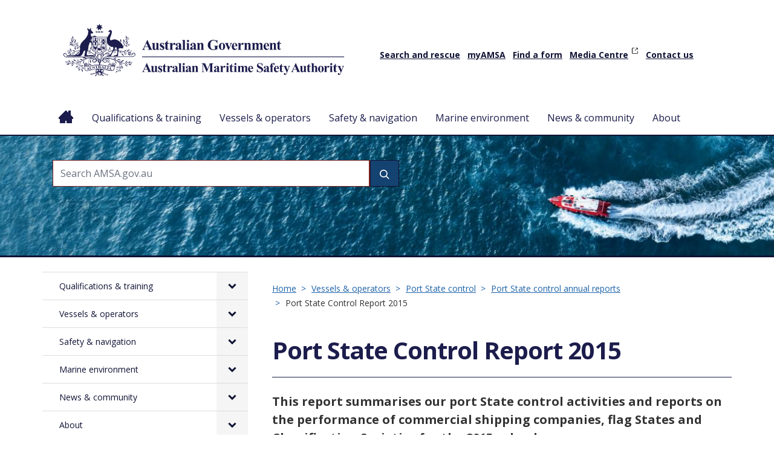

--- FILE ---
content_type: text/html; charset=UTF-8
request_url: https://www.amsa.gov.au/vessels-operators/port-state-control/port-state-control-report-2015
body_size: 187878
content:



<!DOCTYPE html>
<html lang="en" dir="ltr" prefix="content: http://purl.org/rss/1.0/modules/content/  dc: http://purl.org/dc/terms/  foaf: http://xmlns.com/foaf/0.1/  og: http://ogp.me/ns#  rdfs: http://www.w3.org/2000/01/rdf-schema#  schema: http://schema.org/  sioc: http://rdfs.org/sioc/ns#  sioct: http://rdfs.org/sioc/types#  skos: http://www.w3.org/2004/02/skos/core#  xsd: http://www.w3.org/2001/XMLSchema# ">
  <head>
    <meta charset="utf-8" />
<script async src="https://www.googletagmanager.com/gtag/js?id=G-W3EYJ6001E"></script>
<script>window.dataLayer = window.dataLayer || [];function gtag(){dataLayer.push(arguments)};gtag("js", new Date());gtag("set", "developer_id.dMDhkMT", true);gtag("config", "G-W3EYJ6001E", {"groups":"default","page_placeholder":"PLACEHOLDER_page_location"});</script>
<meta name="description" content="This report summarises our port State control activities and reports on the performance of commercial shipping companies, flag States and Classification Societies for the 2015 calendar year." />
<link rel="canonical" href="http://www.amsa.gov.au/vessels-operators/port-state-control/port-state-control-report-2015" />
<link rel="schema.dcterms" href="http://purl.org/dc/terms/" />
<link rel="schema.AGLSTERMS" href="http://www.agls.gov.au/agls/terms/" />
<meta name="Generator" content="Drupal 10 (https://www.drupal.org)" />
<meta name="MobileOptimized" content="width" />
<meta name="HandheldFriendly" content="true" />
<meta name="viewport" content="width=device-width, initial-scale=1.0" />
<noscript><link rel="stylesheet" href="/core/themes/claro/css/components/dropbutton-noscript.css?t7g49e" />
</noscript><link rel="icon" href="/themes/custom/amsad10/favicon.ico" type="image/vnd.microsoft.icon" />
<script>window.a2a_config=window.a2a_config||{};a2a_config.callbacks=[];a2a_config.overlays=[];a2a_config.templates={};</script>

    <title>Port State Control Report 2015 | Australian Maritime Safety Authority</title>
    <link rel="stylesheet" media="all" href="/sites/default/files/css/optimized/css_9ZiBI1atWlclteStQp2Hmz6k6KUWdojJ9cWBZtyg1as.0mP23m6uFLotTOsEH9GLWbQIc1lHTaj7JTMoNgdr2h8.css?t7g49e" />
<link rel="stylesheet" media="all" href="/sites/default/files/css/optimized/css_xnDYBl4OD9snX7Sf9EyJ9VkzRg71lff1OegyGLU8z1w.E2kSL7i2aDFapaNM-rNjQAlH2MChIxKtJevt_phYt5Q.css?t7g49e" />
<link rel="stylesheet" media="all" href="/sites/default/files/css/optimized/css_gfUtLDXi72df47AexuJ-vm_wJb2QkME0vEvBnJxO6dA.qL9QJCaR1wbLrTbrtGPAJx9jgNgg_o8r1vXR5n6p9RU.css?t7g49e" />
<link rel="stylesheet" media="all" href="/sites/default/files/css/optimized/css_CYXnyo1qFoxHAoBBNsSqN8PVNbP8sxeQ_LtauZ50Wgs.x1XeWo94OKEBmiMLYxciMkW4vb5fn6VTwy4cErogD7s.css?t7g49e" />
<link rel="stylesheet" media="all" href="/sites/default/files/css/optimized/css_QF7anExUIQ9m7lRlQYpqk7QebuejK_k7Tyzw3UgZ-hg.yylcahCtfrwIV5sIxAdRmrbXxm6cHZq7EicAapef6Ew.css?t7g49e" />
<link rel="stylesheet" media="all" href="/sites/default/files/css/optimized/css_7QllbjqoprdCwoIdo3V7DWqJKkTBOzMJn-xZmsutiww.DkLJzqQzQHMEXWEFUjqtZpWgDCqnToCBLQF392wRvkk.css?t7g49e" />
<link rel="stylesheet" media="all" href="/sites/default/files/css/optimized/css_hnJTGN1fzih_ZZssV428NML2NhpFxXlJrqaLNgE8CHo.bd6MCQ9xO00yX6bcW4YnO6r5KWQg8m-GEIs2cfXiSrA.css?t7g49e" />
<link rel="stylesheet" media="all" href="/sites/default/files/css/optimized/css__13fw7LchbE-h7zw4b3GPIwiFWcaKaefv7L39uOe9so.q0htQIiwBkcBlUBum-O24B_-qlufLw-TAWfkfcIrgBc.css?t7g49e" />
<link rel="stylesheet" media="all" href="/sites/default/files/css/optimized/css_0jPT-BWLonFoD1a1XPcxcniBn9WgukRnniaE-xYrMIs.z7TC0Rd7djRXmzjPIQlCfLoU7pQ9zSfkZXWUnf1Biw8.css?t7g49e" />
<link rel="stylesheet" media="all" href="/sites/default/files/css/optimized/css_wcTRp4Ty5SGu4F6Mj_Src4xCVH1pAn1ZKdFhbgibbUI.uVRHjqkBGYOq6Q-x7joGcPCZrubLPiPb9f9FRjpp97s.css?t7g49e" />
<link rel="stylesheet" media="all" href="/sites/default/files/css/optimized/css_XYJeCymlgeYq2fA8gUC7CjnYFGGkur-vgRftab7u22k.95LF899rkFgXfNqEYaF0j-wiqXRLHA0oeXkoj8qvpmE.css?t7g49e" />
<link rel="stylesheet" media="all" href="/sites/default/files/css/optimized/css_GbvmbJJu3etNuvRxzgpArn9FbrGIPob5sKfVZm03KVw.ua0YzNC6yU5NQ13awfxfuGtmNl7QdjfJnB7pZh2Plno.css?t7g49e" />
<link rel="stylesheet" media="all" href="/sites/default/files/css/optimized/css_Q6hS9heFRWwmGWvo9WsD_D6nDHdUaUnYt6sC6_oX9L8._yqJOmOxY7eblcxOu5msHPxXHR06YRX4prJQGl3zOps.css?t7g49e" />
<link rel="stylesheet" media="all" href="/sites/default/files/css/optimized/css_PRpLCpZQr4zTfafBQvuU6Ai1fdWr3UHToA3uiawHjkM.lGHPweWmCG6ekcKNQun2cwfutFRbf2gAY8_ILFm3iZU.css?t7g49e" />
<link rel="stylesheet" media="all" href="/sites/default/files/css/optimized/css_72GlVjCRrbwLJo2z2TeWr_Dw5geT3_VCf2gf3nnGnPw.VwRfqQLzweYN9l_MVqKUXdc6K38_eouUPc_Jcf3TSH4.css?t7g49e" />
<link rel="stylesheet" media="all" href="/sites/default/files/css/optimized/css_twklI8YvMT9oAmWyx_cxDQy4ht7KFpY21eLXgi0kpOI.n31LJ5afvapJK1OXVET3uDK9TTsaYaYKqZrVy933Tws.css?t7g49e" />
<link rel="stylesheet" media="all" href="//cdnjs.cloudflare.com/ajax/libs/font-awesome/6.6.0/css/all.min.css" />
<link rel="stylesheet" media="all" href="/sites/default/files/css/optimized/css_Q7zLgQvyD3dkOHXnT2wFwjtThfQupYWs-a29sqLPi4I.1B9I-j96Di9H_NUWzmBfX3DNLgvAgeQrDlyWfQa3rHc.css?t7g49e" />
<link rel="stylesheet" media="all" href="/sites/default/files/css/optimized/css_uY-6t5QdAL3XAXZDd2MnsDHv7hlVdopgBLmb2Fw8MM0.Lyd2QK-J5M3-7CWbKWYkYDgVrXhJYMnc5b5gsLO9VhI.css?t7g49e" />
<link rel="stylesheet" media="all" href="/sites/default/files/css/optimized/css_L9A-HLoU-xhFHYUhxV8nA3mf-timxPnANZJ1WfKUyEw.0Ca6VzvULGSm7nGOS5qky70uKPTODXlKJ3-FjL86fMI.css?t7g49e" />
<link rel="stylesheet" media="all" href="/sites/default/files/css/optimized/css_WW857QUKfBHotxEk7DCPodsIvLWWljZ9Q8yOxxTmfMw.C8y6Oymw6pPpCg7BURkH2fmXsgzE0NRo8svUVG9Rvaw.css?t7g49e" />
<link rel="stylesheet" media="all" href="/sites/default/files/css/optimized/css_HVS0YIIvLbAOz7Pqm7gf23jysN-_aGCQ291ymOOv-Cs.U9WhLuH6fif6qt9BaUWMRsqGxTA6FYJ8ZWdyyjj_Amc.css?t7g49e" />
<link rel="stylesheet" media="all" href="/sites/default/files/css/optimized/css_2i5jIfJNIkiwASmF0uKvJidGQHeASwEGiTvJ_tsDsh4.KANl7_KqBJMd1cpj0Gw6NSabhZEvb3mpwklkI8WLGfw.css?t7g49e" />
<link rel="stylesheet" media="all" href="/sites/default/files/css/optimized/css_dGWDk-C_1-8_AVj-bxEEh-59Nrcq89SPUV2gcf2ySIA.0kmlN6S-nOU2m7dqzCpF0AsS3PwR8wYuswySgejPiPo.css?t7g49e" />
<link rel="stylesheet" media="all" href="/sites/default/files/css/optimized/css_0G0IkRFrpulxN7kEioO24lMxL5xPFL-YgAFG4NyqeCI.BSiDJdjr1pEdUPuicdQawAA0h0AST9f8vq2wQ29bSeM.css?t7g49e" />
<link rel="stylesheet" media="all" href="/sites/default/files/css/optimized/css_oMfuzoIQvn8OB5ST0nmE2E7c3wk1OMq_7DgKglJa1fs.ULFOc_NX6EdyCAX8wdnXEQJ2_WDUZJMBY4mzgyyz-Jw.css?t7g49e" />
<link rel="stylesheet" media="all" href="/sites/default/files/css/optimized/css_LFL_1FXtBIVv8-IfVFcX6sAdECGAyj86nTbTp_saS6k.Ct5FnuTWX1IxzLXZ7qUqLWW7othBREyKUciM7Q8dA1s.css?t7g49e" />
<link rel="stylesheet" media="all" href="/sites/default/files/css/optimized/css_aOu12YUWcXXnw8S7T54bfrUi-e33J7_JIrn6cIU_ifM.0u92dIfMJCPaKrIzHutO1ckXiQ75wEjb4A_C6ZiQshk.css?t7g49e" />
<link rel="stylesheet" media="all" href="/sites/default/files/css/optimized/css_UeydANrLlQHLu-p_IqqON4vdENAOb2NOrKbLO6Jb07s.EYozXlzZaLG4ceWAhxUKrqtd_kkveKZo3ikSt41Jr50.css?t7g49e" />
<link rel="stylesheet" media="all" href="/sites/default/files/css/optimized/css_KQdNROJyQlTOf-Uz6EmT3ZRZl6BO48TcTNiy3_ygm8E.teCHkzyGl947xHB3uf0Mk7lk8oZO7vcdc8USo7sQe7U.css?t7g49e" />
<link rel="stylesheet" media="all" href="/sites/default/files/css/optimized/css_NEDziXKIxW_ad_RpXsY6L4QtQImpuwb1BIDI7f4phBg.u_skeKhORtI6Ajdpf_NReS0ykYi09fHkuNLkv-MCrRk.css?t7g49e" />
<link rel="stylesheet" media="all" href="/sites/default/files/css/optimized/css_99NCnaoVs_9hRtCmYKnqIqYpiq3g0pQ14PEUBr7eMvI.cAJ6ycFBSIdleoxcVRS6EBaCBVbZfRzZOtH9TzChOm0.css?t7g49e" />
<link rel="stylesheet" media="all" href="/sites/default/files/css/optimized/css_xLZvEF3PV608rdn1UBg-UdSYavYZzGi2E-w1h6Osvsc.I9E3eBWNKrmkGjoHnFC0G1Kqgvx0DPRnK_QjLhgiU6s.css?t7g49e" />
<link rel="stylesheet" media="all" href="/sites/default/files/css/optimized/css_mQWLifqsc56HPQNJ-LSjAR2pgkuEOMzJrIUhQer3qWE.o4oVxpkTghcKNTPThClaD2HgiRLZsEKMonaiGnUQfPg.css?t7g49e" />
<link rel="stylesheet" media="all" href="/sites/default/files/css/optimized/css_UhVlu4AcP27n6sZ3V1Hgpy6bd7tktRh-_YlgchDa_FY.EYYlLNwbQjcKLHgFStXgnKAwjDDx1skp838IDRXY8yY.css?t7g49e" />
<link rel="stylesheet" media="all" href="/sites/default/files/css/optimized/css_tEM2Qpg133VGwsKQ6ukucBqCY97_yVdBvZJNHtWBHfo.9I9jx8EbonCzP2X76gDgXWTjp4Ji3X3aRRMnGx9CqU8.css?t7g49e" />
<link rel="stylesheet" media="all" href="/sites/default/files/css/optimized/css_9nY5F0JBIHE_Ghm2aM_N3fXzfxHCVd9IwBfLqNIZ_50.oYeyJuhFralkCvv9LZBy6J3PABEfCYgdZ_C6urwfBzE.css?t7g49e" />
<link rel="stylesheet" media="all" href="/sites/default/files/css/optimized/css_jXEHKur95_Wgu0xRnAFJr80NTdabdmkN8Ltd5Y4LL1k.ZGmRu3ts7xxnvJFbfXCm-_A9QDX6Y_H46FdNZ2-zJtE.css?t7g49e" />
<link rel="stylesheet" media="all" href="/sites/default/files/css/optimized/css_lAP5vPsjYvR2qTxb8nfdMTeSy01KWkaw8DPTzz2vhq4.mAe6kou4vkJ1Wj7kcA00YIku0mLI0_cJjenlw4SHp4E.css?t7g49e" />
<link rel="stylesheet" media="all" href="/sites/default/files/css/optimized/css_gyT49jYHvViMgyC6Q0FXdcpDaLSWQezvFZLZyyA_C6M.yskI5iLRxvAlcUbGam5S8fsd2ISYZzwlbYIRnq5N7JQ.css?t7g49e" />
<link rel="stylesheet" media="all" href="/sites/default/files/css/optimized/css_8akc0j4jzCcguaYqnorm3pMMN0rs8JVTBuMgSFAiMhs.qxcCJQEdWSD3lss3N1PI4CHMi2YUqEm2bvEGMLjJxvM.css?t7g49e" />
<link rel="stylesheet" media="all" href="/sites/default/files/css/optimized/css_N1NVL1fiAWld-N7YRvrAq8TWkOtqgTZaXmD9fgn_ux4.mwIbl1gJPLsUvNpoN5YwUnxkpRTU7L2ykxvS20M8NZ0.css?t7g49e" />
<link rel="stylesheet" media="all" href="/sites/default/files/css/optimized/css_7onQi2D2Z9zud8gnejD29IlwmjKbZIwYjkdoQGQgbbs.bLBSKVgvS8mBVEOTlxHdU-E2o9qU27X1LcM3Xjuz-3Q.css?t7g49e" />
<link rel="stylesheet" media="all" href="/sites/default/files/css/optimized/css_Du34tXGD2lkfKoDLAO01nPuNzdW7CClmsikhnnG8soE.80bsBpVytvzNW5Nc96dV4ykiSytAGK5Q8Vv-4Goc70g.css?t7g49e" />
<link rel="stylesheet" media="all" href="/sites/default/files/css/optimized/css_QLhmbNBbxTFjPukhiveATA_PS_8LqfSjwEMfZWJPzrg.--y-obMCCr6Q74CTZ9oBydJZBkd0gaStbWNSNm3NKoU.css?t7g49e" />
<link rel="stylesheet" media="all" href="/sites/default/files/css/optimized/css_DNTlihk62LTZEeWj-E43inOppolkNcsNKYyxv45dQNE.WmsmwNIvIPO6yoZrxoJBEIrZHP2Pj0bPBIihq5HrznE.css?t7g49e" />
<link rel="stylesheet" media="all" href="/sites/default/files/css/optimized/css_jqJk_swqy_Q6z7rMc-tZWbbRh2hJTtUGGnX2VcrMMno.NbrVJZjnCj1z_RvEZdzODA2WQB7CI03ckZNQqUQV45U.css?t7g49e" />
<link rel="stylesheet" media="all" href="/sites/default/files/css/optimized/css_kJsBs6TyFcnxWSH2CvdrRM6YIhR-WLPb99LhnxRqvvA.D-tr9FiwGuIDLN9Ci7fD-4sEXEiVnUTmw9cPTNBLs3E.css?t7g49e" />
<link rel="stylesheet" media="all" href="/sites/default/files/css/optimized/css_SncF6MVRVr26JGGXLQCQNtcgMaS5RsQhTJArTtf77pE.xSKwi67Wh43yyIAh03JJ9LN592tpdjD73GBbIcCKemM.css?t7g49e" />
<link rel="stylesheet" media="all" href="/sites/default/files/css/optimized/css_Dn58y5dT_h0ZeocItyZeONUZLN27YrTeIRlPihq4KsE.jFJdOMVLjTP5T6Z9ZWe5hOVJMDWGdqMzRi5r7qWiOmA.css?t7g49e" />
<link rel="stylesheet" media="all" href="/sites/default/files/css/optimized/css_bRMpCdxcQF5SuGKWyGkFXef8S2sKXXvgxePLOTthKhw.TDNHmjLHC0fWQVI0dj2QyLQOCmedSmfQjwRihXUkHDU.css?t7g49e" />
<link rel="stylesheet" media="all" href="/sites/default/files/css/optimized/css_NKjsHNz3NgpRCwmbfPp90p7gIv9BRrfUgPyNUy_qMxE.MW_6RJ2QY825xlekcdTI5v18CvKsIgFhY9hPWITpugY.css?t7g49e" />
<link rel="stylesheet" media="all" href="/sites/default/files/css/optimized/css_9BIK0IDFaoWwf8Vxx5Lq-rypuGs7Wk5NjRj77q0TbIs.Yyn2t1QxSRnuzEnWBAw_u9ZF6MsjSri1w35j8EPzuZE.css?t7g49e" />
<link rel="stylesheet" media="all" href="/sites/default/files/css/optimized/css_KEaBuNZcRrwkF6TKQBGPoSxdlh0cVRpGoFWc_qIaRoo.ebtMADmnawVIsTqc8AiAEI7V3q2nU02WlvacYT24elE.css?t7g49e" />
<link rel="stylesheet" media="all" href="/sites/default/files/css/optimized/css_7thf0uXpC6W5QL9oHwvwO6pkw9E_XaSG3wlt1eWwOpI.abmOTjJs8RZ5OBIKk7TObUiynPfp9h3A53wotu21ec4.css?t7g49e" />
<link rel="stylesheet" media="all" href="/sites/default/files/css/optimized/css_YEebc-g9pNnmWw-ui0thOMB8r9RYG_8yKEmayZV9ucc.aTCRCz6cuccvwmgqm-XC6iMk75xUkn0BV7SEKtcZxCA.css?t7g49e" />
<link rel="stylesheet" media="all" href="/sites/default/files/css/optimized/css_60cyB59B78lcxMgm6l8uA-Rpp3AEcu56mzE4sBGf06k.EN3gfxzPIrzRI8xiOTtpwHVoqggGe_q9XPehE3Xniv4.css?t7g49e" />
<link rel="stylesheet" media="all" href="/sites/default/files/css/optimized/css_2hAWu933vm5FErIhNuPilh6Z3cGtLb60n3_IzziuReA.9bXtA5vLTprivvaL3NnACKL33mQJ67kONewWe3DVWzo.css?t7g49e" />
<link rel="stylesheet" media="all" href="/sites/default/files/css/optimized/css_f7TQo3UpEFVZgH5sq6WUBH5fQEM558iHURot3YvUqP8.aWlWDht1SrU7atzGqn0jm-EdxbwFSJND0Ly9p7aF4d8.css?t7g49e" />
<link rel="stylesheet" media="all" href="/sites/default/files/css/optimized/css_33NXxlYW9bKksXOgaZ8i9vZXhAtWSfsLhcl7yJQeVi8.LfA07-9cmVRPOex5F5gkgqmanNuo7vjfgklRnYvKjFE.css?t7g49e" />
<link rel="stylesheet" media="all" href="/sites/default/files/css/optimized/css_H2GPCfh8aommxD1cc586u7gtqHVlBjM43CkKs40lFA4.fxKGgBz2Ux-PPdWdG3zoUVr_ouVkSO2EHY18fllQClk.css?t7g49e" />
<link rel="stylesheet" media="all" href="/sites/default/files/css/optimized/css_ossSGHBIvyjXL5C2Xh1CvP6ZISmAyMvlNc-doj7l1Uo.wb2ucx2LFCz9j90rx_pJMpJYq0RZYFQc58Fdt9vVwTA.css?t7g49e" />
<link rel="stylesheet" media="all" href="/sites/default/files/css/optimized/css_iDmrfdqDXvTYIlfDRhLv77-bmaBXNmoay8cmSk3F45c.vnB6cDrbpmj17wPUqHLUqSA93n8lUuqAF94YlpRDJec.css?t7g49e" />
<link rel="stylesheet" media="all" href="/sites/default/files/css/optimized/css_g3jZg-G7rtX7juGVKgq6mq1CHGdvSB9M-Fjnqt86q_o.tsczkWyqtOidh7WUqVQWa2olmx8XjufuKUqhQni1h1Y.css?t7g49e" />
<link rel="stylesheet" media="all" href="/sites/default/files/css/optimized/css_JxmHXkpdvskP0SzfZ_19-e7LWnLfMbG_Kv62tK52ic4.kF6ODv-d1F8hdbG9uVfFTGw3KE3jByhc2w1XxLc0cKY.css?t7g49e" />
<link rel="stylesheet" media="all" href="/sites/default/files/css/optimized/css_duCSiqckTCYAVOsL7Y3Zyx9ydbiNRHojI-E_3anW73o.i64NG-ouUdNjyA69KuNN8lu_OcApr8PzUmdbxHVe27g.css?t7g49e" />
<link rel="stylesheet" media="all" href="/sites/default/files/css/optimized/css_TGS_aLBWVmPCN69FOvjiGMFeXx0u6fkoMP09HiITrVw.isF3rLS7HUQAq6gGJYnLlP74pLw4npzBkjqvj4QFuo0.css?t7g49e" />
<link rel="stylesheet" media="all" href="/sites/default/files/css/optimized/css_PUJo39ao8ekDZmqonUfyFfk4AYUUheiZQNqtkFh9QFc.sX51vTou3Ie-wtld-4tVcg_Zv8z1yHJLZqD3CfDISkc.css?t7g49e" />
<link rel="stylesheet" media="all" href="/sites/default/files/css/optimized/css_aKmYwrhX06dWBW0sR14IdlKvVh_OAT8i8UXL2yooDw0.7tQvOmYG2ripjFzckggzvgSXPJlX1LdIwWHV12QSrDk.css?t7g49e" />
<link rel="stylesheet" media="all" href="/sites/default/files/css/optimized/css_jpE9le5FbhmVgIjHof8nEiD-PpH2UWNlbZAa-c5JbHQ.kjlPpOc_i9YSQRJdMpZYdi_uvqVnQ5ij8FXCIRPXaU8.css?t7g49e" />
<link rel="stylesheet" media="all" href="/sites/default/files/css/optimized/css_1W1JADdfxudw8Wi_XHPnEsQTmGI0nC44Q80UiwQEfT4.OFCChHZky6JCzWtl4PGa6ci5OcGxJBGLazf28vBQZJw.css?t7g49e" />
<link rel="stylesheet" media="all" href="/sites/default/files/css/optimized/css_-l1OjzDKq9hC88olWgpF9K9SYnJThQfavyCHJg7jesc.y9sJSNu9UhbMbqrpwX2DlBA6XWLym1fYvD6RjvMQv2Q.css?t7g49e" />
<link rel="stylesheet" media="all" href="/sites/default/files/css/optimized/css_4SX40_UHdntUWlK2PbJxW0k0fYRAsp9iutZw-3wQ7ZI.GeH6m0QPEAPJdaXZk9G3Hn-eSo-nUTd2KNVboB0Y8ik.css?t7g49e" />
<link rel="stylesheet" media="all" href="/sites/default/files/css/optimized/css_ANk7F-aDCoq6tDHmAppHXY9T51RG5NaQzKFjw4cL-eA.AAohvzbrP_5_KZQSL5r1pU3h4aUgAD1SXiVR1eScvGo.css?t7g49e" />
<link rel="stylesheet" media="all" href="/sites/default/files/css/optimized/css_QeMXwEm93ZX85ZnxWRa6R2_n5BVoKWwzTyhtikeXyMc.PS4-Sl2RD2tzNe8yw_0u_xF1hvX30HLozQstYMUBqvU.css?t7g49e" />
<link rel="stylesheet" media="all" href="/sites/default/files/css/optimized/css_HWAEn8OR0kCNwRwU6QSeODWBsHSU606jj0uGMJg4cuQ.i4FXhvo3RK19rw6eg3N-edvGZJK86V4dZE4ex45ktzY.css?t7g49e" />
<link rel="stylesheet" media="all" href="/sites/default/files/css/optimized/css_KxjoKF-B6PV1iXWr45FFrNMJjUak87FHvjtLZ2lvH5w.P6TmvdPQfSQQfRdK4oJ97iM2qwT6BVpBEqz3SmC7h4U.css?t7g49e" />
<link rel="stylesheet" media="all" href="/sites/default/files/css/optimized/css_KvjKlplmEi5pPIGBMMcywm3-cImTSU-5YGAlmc-TKxE.N6QGS95AJUne7v6DHFmJsgavnsq0EfP2NR_f_vQaeRU.css?t7g49e" />
<link rel="stylesheet" media="all" href="/sites/default/files/css/optimized/css_0w73EsnZ3bJHEFS8GqFZEHgjVTrnz1sBwChB8YJvVJE.sXP_HsaCcR3UAAwo3O5JwOipNqgEfiw93g7b9elW6G8.css?t7g49e" />
<link rel="stylesheet" media="all" href="/sites/default/files/css/optimized/css_TljacT6UWmwNw4cfRDeiXLkvE8qQwanIfTJ1EGmWBng.2rDEmUxVZdn5TFuumm4W2DPcVWaunISII0OlhWSCzzQ.css?t7g49e" />
<link rel="stylesheet" media="all" href="/sites/default/files/css/optimized/css_GxTb-3D73wsKvGNc-XdUVfMU78krCMXCcTuZCV2jqqM.KzDHIBnAaNiW7Mk2yp0V29u2HEYHQPlxiFMCPHkGGFo.css?t7g49e" />
<link rel="stylesheet" media="all" href="/sites/default/files/css/optimized/css_C6IAL85gb5OJl_c6KZUXyMicbxxK3mR3vCdgPfM8ntI.vVVbh8kdSAljQyr_vgHMpodC6pj78eZsVi0LjOEiLaE.css?t7g49e" />
<link rel="stylesheet" media="all" href="/sites/default/files/css/optimized/css_fKLBPoWqHT1epE5Y65Uzuj-gy9KxgXLCc1ACC4MXZW0.8KbqSxblB2sDK68zRB_8mT2Ig7yeSUp8xnzhDTfe5lE.css?t7g49e" />
<link rel="stylesheet" media="all" href="/sites/default/files/css/optimized/css_QRMqftyylIXIO3E4JP0KWbebYNCaG2pkBufL6-BxBng.0sI5BP73YEvIO1afuamixvCb-9eHkSA2uTjwilkY9vg.css?t7g49e" />
<link rel="stylesheet" media="all" href="/sites/default/files/css/optimized/css_5NA6sjTxMlbDnz-NQqtaec7s9j4q5AzyWg4t7BTtVWw.Ud_ZNKLa7t_ZkJ-bsTZSnRJTL8mxXhm6q7eaEGhkXz8.css?t7g49e" />
<link rel="stylesheet" media="all" href="/sites/default/files/css/optimized/css_8-Wd1vjRjvpRFsIV5hzKH6KcjLItJYZO02kWNsYXd7g.R3mA_cjn0mtzzcX93GMdbtdGdoq0Z9hsyrnA82L7CF0.css?t7g49e" />
<link rel="stylesheet" media="all" href="/sites/default/files/css/optimized/css_xGsSGerbC5evXDiTsZOPfNNO1AixCnp4FBsLrMf2UzE.wsDEIv6zwkRjcxYvmyefrhW3XL3U48x6ibpoLZHWJYE.css?t7g49e" />
<link rel="stylesheet" media="all" href="/sites/default/files/css/optimized/css_Bmb3EPyi3M2gmnwYhUWeC76e7arPtSrlXQFLTq38PIA.T4RB9EFX4SU4TaThWxpXbSW1tEfbLUl5EozUzbBFAE4.css?t7g49e" />
<link rel="stylesheet" media="all" href="/sites/default/files/css/optimized/css_ADGNx9nOSg3LB2tmif8fUelhAqdziqoWUPXQyffDiFo.O7AUsVM_XX2Ng0VXaBXGAK0JZWbKil75hgX-U-QEaZs.css?t7g49e" />
<link rel="stylesheet" media="all" href="/sites/default/files/css/optimized/css_pRkDf2s75d2-vF5pivdiqCp4GwUzCCNzTLN9txaW2CI.ZBnPnWY0REgb37B7pcK2DcdB3wXGPaeS6-SLJcjO9bQ.css?t7g49e" />
<link rel="stylesheet" media="all" href="/sites/default/files/css/optimized/css_QAAyPjqdH97nzhxwFC-Chnt782-IsNE7pjK78081gEE.Kinzd9sZ09aYjxqer4SOAhB4qKU5wmPXKnnWVHt6pxc.css?t7g49e" />
<link rel="stylesheet" media="all" href="/sites/default/files/css/optimized/css_dsPhJtOcNcPN3uxP2DvIfcKf3Tykc_ZA_--E9_VO6n8.o2jMcDtHKyt_2P-KIj2OzSx0Jm6yz7pd1-k-s5YECSs.css?t7g49e" />
<link rel="stylesheet" media="all" href="/sites/default/files/css/optimized/css_37PYYlh4UAKAvNxy96YtrDSod_6d1A5pbTFOXCvWRrs.rqDofuGH2xhIDedjOhxsU-0Oq0GpaaO2BshZ9KPwk8g.css?t7g49e" />
<link rel="stylesheet" media="print" href="/sites/default/files/css/optimized/css_nxiOviUJcNDylMPj6sIpXWdBe2BPFln65GPPeR_Nz-Y.nF7qqehs2Xz28XdzlgsFOdFPaq7bpRHrCvI5Vbin5co.css?t7g49e" />
<link rel="stylesheet" media="all" href="/sites/default/files/css/optimized/css_mZahUChYMz0yepDVlzkQWbwkHSAK4n-wqL3I6EKGsjE.bvdL2jCYUj73lYjiN4stCuNuVUtQipilIhlmQyw2lS8.css?t7g49e" />

    <script src="/sites/default/files/js/optimized/js_o_-LYjxwfgVOyHFCaaf7m5J-j8Scy0qFDn-Y0RyZ4fM.hn0ObawBo67DY_K1Ruqoo1np2_bjiKe_zqKaetaibgw.js?v=10.5.6"></script>

    <link rel="preconnect" href="https://fonts.googleapis.com">
<link rel="preconnect" href="https://fonts.gstatic.com" crossorigin>
<link href="https://fonts.googleapis.com/css2?family=Open+Sans&display=swap" rel="stylesheet">
<!-- Google Tag Manager -->
<script>(function(w,d,s,l,i){w[l]=w[l]||[];w[l].push({'gtm.start':
new Date().getTime(),event:'gtm.js'});var f=d.getElementsByTagName(s)[0],
j=d.createElement(s),dl=l!='dataLayer'?'&l='+l:'';j.async=true;j.src=
'https://www.googletagmanager.com/gtm.js?id='+i+dl;f.parentNode.insertBefore(j,f);
})(window,document,'script','dataLayer','GTM-W42C98M');</script>
<!-- End Google Tag Manager -->
  </head>
  <body class="path-node page-node-type-publication">
  <!-- Google Tag Manager (noscript) -->
<noscript><iframe src=https://www.googletagmanager.com/ns.html?id=GTM-W42C98M
height="0" width="0" style="display:none;visibility:hidden"></iframe></noscript>
<!-- End Google Tag Manager (noscript) -->
        <a href="#main-content" class="visually-hidden focusable skip-link">
      Skip to main content
    </a>
    
      <div class="page-wrapper dialog-off-canvas-main-canvas" data-off-canvas-main-canvas>
    
<div class="site-header-main-menu">
	<header class="site-header">
		<div class="header-wrapper container">
			  <div class="region region-header">
    <div id="block-amsad10-branding" class="block block-system block-system-branding-block">
  
    
        <a href="/" rel="home" class="site-logo">
      <img src="/themes/custom/amsad10/logo.svg" alt="Home" fetchpriority="high" />
    </a>
      </div>
<nav role="navigation" aria-labelledby="block-amsad10-utilitymenu-menu" id="block-amsad10-utilitymenu" class="block block-menu navigation menu--utility-menu">
            
  <h2 class="visually-hidden" id="block-amsad10-utilitymenu-menu">Utility Menu</h2>
  

        
              <ul class="menu">
                    <li class="menu-item">
        <a href="/safety-navigation/search-and-rescue" data-drupal-link-system-path="node/48">Search and rescue</a>
              </li>
                <li class="menu-item">
        <a href="/about/myAMSA" data-drupal-link-system-path="node/13192">myAMSA</a>
              </li>
                <li class="menu-item">
        <a href="/forms" data-drupal-link-system-path="forms">Find a form</a>
              </li>
                <li class="menu-item">
        <a href="https://media.amsa.gov.au/?utm_source=AMSA%20Website&amp;utm_medium=website&amp;utm_campaign=AMSA%20Utility%20Menu&amp;_ga=2.144261810.680631633.1692058356-1304124151.1683174450">Media Centre</a>
              </li>
                <li class="menu-item">
        <a href="/about/contact-us" data-drupal-link-system-path="node/18">Contact us</a>
              </li>
        </ul>
  


  </nav>

  </div>

		</div>
	</header>
			<div class="main-menu">
			<div class="container">
				  <div class="region region-navigation">
    <div id="block-amsad10-mainmenu" class="block block-tb-megamenu block-tb-megamenu-menu-blockmain-menu-sidebar">
  
    
      <nav  class="tbm tbm-main-menu-sidebar tbm-no-arrows" id="19e30f52-3c90-4b13-a188-fdb3d669bbe9" data-breakpoint="970" aria-label="main-menu-sidebar navigation">
      <button class="tbm-button" type="button" aria-label="Toggle Menu Button">
      <span class="tbm-button-container">
        <span></span>
        <span></span>
        <span></span>
        <span></span>
      </span>
    </button>
    <div class="tbm-collapse ">
    <ul  class="tbm-nav level-0 items-8" >
        <li  class="tbm-item level-1" aria-level="1" >
      <div class="tbm-link-container">
            <a href="/"  class="tbm-link level-1">
                Home
          </a>
            </div>
    
</li>

        <li  class="tbm-item level-1 tbm-center tbm-item--has-dropdown" aria-level="1" >
      <div class="tbm-link-container">
            <a href="/qualifications-training"  class="tbm-link level-1 tbm-toggle" aria-expanded="false">
                Qualifications &amp; training
          </a>
                <button class="tbm-submenu-toggle"><span class="visually-hidden">Toggle submenu</span></button>
          </div>
    <div  class="tbm-submenu tbm-item-child tbm-has-width" style="width: 1170px;">
      <div  class="tbm-row">
      <div  class="tbm-column span4">
  <div class="tbm-column-inner">
               <ul  class="tbm-subnav level-1 items-4">
        <li  class="tbm-item level-2 tbm-group" aria-level="2" >
      <div class="tbm-link-container">
            <a href="/qualifications-training/domestic-certificates-competency-cocs"  class="tbm-link level-2 tbm-group-title" aria-expanded="false">
                Domestic qualifications
          </a>
            </div>
    <div  class="tbm-group-container tbm-item-child">
      <div  class="tbm-row">
      <div  class="tbm-column span12">
  <div class="tbm-column-inner">
               <ul  class="tbm-subnav level-2 items-9">
        <li  class="tbm-item level-3" aria-level="3" >
      <div class="tbm-link-container">
            <a href="/qualifications-training/domestic-certificates-competency-cocs#595"  class="tbm-link level-3">
                General Purpose Hand
          </a>
            </div>
    
</li>

        <li  class="tbm-item level-3" aria-level="3" >
      <div class="tbm-link-container">
            <a href="/qualifications-training/domestic-certificates-competency-cocs#444"  class="tbm-link level-3">
                Coxswain
          </a>
            </div>
    
</li>

        <li  class="tbm-item level-3" aria-level="3" >
      <div class="tbm-link-container">
            <a href="/qualifications-training/domestic-certificates-competency-cocs#406"  class="tbm-link level-3">
                Master
          </a>
            </div>
    
</li>

        <li  class="tbm-item level-3" aria-level="3" >
      <div class="tbm-link-container">
            <a href="/qualifications-training/domestic-certificates-competency-cocs#423"  class="tbm-link level-3">
                Engineer
          </a>
            </div>
    
</li>

        <li  class="tbm-item level-3" aria-level="3" >
      <div class="tbm-link-container">
            <a href="/qualifications-training/domestic-certificates-competency-cocs#470"  class="tbm-link level-3">
                Sailing Master
          </a>
            </div>
    
</li>

        <li  class="tbm-item level-3" aria-level="3" >
      <div class="tbm-link-container">
            <a href="/qualifications-training/domestic-certificates-competency-cocs#484"  class="tbm-link level-3">
                Training organisations for domestic qualifications
          </a>
            </div>
    
</li>

        <li  class="tbm-item level-3" aria-level="3" >
      <div class="tbm-link-container">
            <a href="/qualifications-training/domestic-certificates-competency-cocs#487"  class="tbm-link level-3">
                Completing your domestic application
          </a>
            </div>
    
</li>

        <li  class="tbm-item level-3" aria-level="3" >
      <div class="tbm-link-container">
            <a href="/qualifications-training/domestic-certificates-competency-cocs#594"  class="tbm-link level-3">
                Endorsements
          </a>
            </div>
    
</li>

        <li  class="tbm-item level-3" aria-level="3" >
      <div class="tbm-link-container">
            <a href="/qualifications-training/domestic-certificates-competency-cocs#494"  class="tbm-link level-3">
                Manage your domestic certificate
          </a>
            </div>
    
</li>

  </ul>

      </div>
</div>

  </div>

  </div>

</li>

        <li  class="tbm-item level-2 tbm-group" aria-level="2" >
      <div class="tbm-link-container">
            <a href="/qualifications-training/online-learning"  class="tbm-link level-2 tbm-group-title" aria-expanded="false">
                Online learning
          </a>
            </div>
    <div  class="tbm-group-container tbm-item-child">
      <div  class="tbm-row">
      <div  class="tbm-column span12">
  <div class="tbm-column-inner">
               <ul  class="tbm-subnav level-2 items-2">
        <li  class="tbm-item level-3" aria-level="3" >
      <div class="tbm-link-container">
            <a href="/qualifications-training/online-learning#240"  class="tbm-link level-3">
                Online learning
          </a>
            </div>
    
</li>

        <li  class="tbm-item level-3" aria-level="3" >
      <div class="tbm-link-container">
            <a href="/qualifications-training/online-learning#242"  class="tbm-link level-3">
                Our courses
          </a>
            </div>
    
</li>

  </ul>

      </div>
</div>

  </div>

  </div>

</li>

        <li  class="tbm-item level-2 tbm-group" aria-level="2" >
      <div class="tbm-link-container">
            <a href="/qualifications-training/safety-and-navigation-training"  class="tbm-link level-2 tbm-group-title" aria-expanded="false">
                Safety and navigation training
          </a>
            </div>
    <div  class="tbm-group-container tbm-item-child">
      <div  class="tbm-row">
      <div  class="tbm-column span12">
  <div class="tbm-column-inner">
               <ul  class="tbm-subnav level-2 items-2">
        <li  class="tbm-item level-3" aria-level="3" >
      <div class="tbm-link-container">
            <a href="/qualifications-training/safety-and-navigation-training#273"  class="tbm-link level-3">
                Cargoes and dangerous goods training
          </a>
            </div>
    
</li>

        <li  class="tbm-item level-3" aria-level="3" >
      <div class="tbm-link-container">
            <a href="/qualifications-training/safety-and-navigation-training#274"  class="tbm-link level-3">
                Coastal pilotage training
          </a>
            </div>
    
</li>

  </ul>

      </div>
</div>

  </div>

  </div>

</li>

        <li  class="tbm-item level-2 tbm-group" aria-level="2" >
      <div class="tbm-link-container">
            <a href="/qualifications-training/training-organisations"  class="tbm-link level-2 tbm-group-title" aria-expanded="false">
                Requirements for registered training organisations
          </a>
            </div>
    <div  class="tbm-group-container tbm-item-child">
      <div  class="tbm-row">
      <div  class="tbm-column span12">
  <div class="tbm-column-inner">
               <ul  class="tbm-subnav level-2 items-2">
        <li  class="tbm-item level-3" aria-level="3" >
      <div class="tbm-link-container">
            <a href="/qualifications-training/training-organisations#277"  class="tbm-link level-3">
                Domestic certification training
          </a>
            </div>
    
</li>

        <li  class="tbm-item level-3" aria-level="3" >
      <div class="tbm-link-container">
            <a href="/qualifications-training/training-organisations#278"  class="tbm-link level-3">
                International certification training
          </a>
            </div>
    
</li>

  </ul>

      </div>
</div>

  </div>

  </div>

</li>

  </ul>

      </div>
</div>

      <div  class="tbm-column span4">
  <div class="tbm-column-inner">
               <ul  class="tbm-subnav level-1 items-2">
        <li  class="tbm-item level-2 tbm-group" aria-level="2" >
      <div class="tbm-link-container">
            <a href="/qualifications-training/international-qualifications"  class="tbm-link level-2 tbm-group-title" aria-expanded="false">
                International qualifications
          </a>
            </div>
    <div  class="tbm-group-container tbm-item-child">
      <div  class="tbm-row">
      <div  class="tbm-column span12">
  <div class="tbm-column-inner">
               <ul  class="tbm-subnav level-2 items-14">
        <li  class="tbm-item level-3" aria-level="3" >
      <div class="tbm-link-container">
            <a href="/qualifications-training/international-qualifications#401"  class="tbm-link level-3">
                Basic safety training
          </a>
            </div>
    
</li>

        <li  class="tbm-item level-3" aria-level="3" >
      <div class="tbm-link-container">
            <a href="/qualifications-training/international-qualifications#433"  class="tbm-link level-3">
                Ratings
          </a>
            </div>
    
</li>

        <li  class="tbm-item level-3" aria-level="3" >
      <div class="tbm-link-container">
            <a href="/qualifications-training/international-qualifications#423"  class="tbm-link level-3">
                Engineer
          </a>
            </div>
    
</li>

        <li  class="tbm-item level-3" aria-level="3" >
      <div class="tbm-link-container">
            <a href="/qualifications-training/international-qualifications#400"  class="tbm-link level-3">
                Deck
          </a>
            </div>
    
</li>

        <li  class="tbm-item level-3" aria-level="3" >
      <div class="tbm-link-container">
            <a href="/qualifications-training/international-qualifications#477"  class="tbm-link level-3">
                Master
          </a>
            </div>
    
</li>

        <li  class="tbm-item level-3" aria-level="3" >
      <div class="tbm-link-container">
            <a href="/qualifications-training/international-qualifications#489"  class="tbm-link level-3">
                Cook
          </a>
            </div>
    
</li>

        <li  class="tbm-item level-3" aria-level="3" >
      <div class="tbm-link-container">
            <a href="/qualifications-training/international-qualifications#496"  class="tbm-link level-3">
                Training organisations for international qualifications
          </a>
            </div>
    
</li>

        <li  class="tbm-item level-3" aria-level="3" >
      <div class="tbm-link-container">
            <a href="/qualifications-training/international-qualifications#533"  class="tbm-link level-3">
                Courses for international qualifications
          </a>
            </div>
    
</li>

        <li  class="tbm-item level-3" aria-level="3" >
      <div class="tbm-link-container">
            <a href="/qualifications-training/international-qualifications#502"  class="tbm-link level-3">
                Managing international certificates
          </a>
            </div>
    
</li>

        <li  class="tbm-item level-3" aria-level="3" >
      <div class="tbm-link-container">
            <a href="/qualifications-training/international-qualifications#505"  class="tbm-link level-3">
                Fishing and sailing vessels
          </a>
            </div>
    
</li>

        <li  class="tbm-item level-3" aria-level="3" >
      <div class="tbm-link-container">
            <a href="/qualifications-training/international-qualifications#509"  class="tbm-link level-3">
                Global maritime distress and safety systems
          </a>
            </div>
    
</li>

        <li  class="tbm-item level-3" aria-level="3" >
      <div class="tbm-link-container">
            <a href="/qualifications-training/international-qualifications#511"  class="tbm-link level-3">
                Yachting qualifications
          </a>
            </div>
    
</li>

        <li  class="tbm-item level-3" aria-level="3" >
      <div class="tbm-link-container">
            <a href="/qualifications-training/international-qualifications#512"  class="tbm-link level-3">
                Career pathways
          </a>
            </div>
    
</li>

        <li  class="tbm-item level-3" aria-level="3" >
      <div class="tbm-link-container">
            <a href="/qualifications-training/international-qualifications#514"  class="tbm-link level-3">
                Exemptions
          </a>
            </div>
    
</li>

  </ul>

      </div>
</div>

  </div>

  </div>

</li>

        <li  class="tbm-item level-2 tbm-group" aria-level="2" >
      <div class="tbm-link-container">
            <a href="/qualifications-training/seafarer-certification-guidance-documents"  class="tbm-link level-2 tbm-group-title" aria-expanded="false">
                Seafarer certification guidance documents
          </a>
            </div>
    <div  class="tbm-group-container tbm-item-child">
      <div  class="tbm-row">
      <div  class="tbm-column span12">
  <div class="tbm-column-inner">
               <ul  class="tbm-subnav level-2 items-1">
        <li  class="tbm-item level-3" aria-level="3" >
      <div class="tbm-link-container">
            <a href="/qualifications-training/seafarer-certification-guidance-documents#249"  class="tbm-link level-3">
                Quick-reference guidance documents
          </a>
            </div>
    
</li>

  </ul>

      </div>
</div>

  </div>

  </div>

</li>

  </ul>

      </div>
</div>

      <div  class="tbm-column span4">
  <div class="tbm-column-inner">
               <ul  class="tbm-subnav level-1 items-3">
        <li  class="tbm-item level-2 tbm-group" aria-level="2" >
      <div class="tbm-link-container">
            <a href="/qualifications-training/equivalent-qualifications-and-skill-recognition"  class="tbm-link level-2 tbm-group-title" aria-expanded="false">
                Equivalent qualifications and skill recognition
          </a>
            </div>
    <div  class="tbm-group-container tbm-item-child">
      <div  class="tbm-row">
      <div  class="tbm-column span12">
  <div class="tbm-column-inner">
               <ul  class="tbm-subnav level-2 items-5">
        <li  class="tbm-item level-3" aria-level="3" >
      <div class="tbm-link-container">
            <a href="/qualifications-training/equivalent-qualifications-and-skill-recognition#251"  class="tbm-link level-3">
                Equivalent qualifications for domestic certificates
          </a>
            </div>
    
</li>

        <li  class="tbm-item level-3" aria-level="3" >
      <div class="tbm-link-container">
            <a href="/qualifications-training/equivalent-qualifications-and-skill-recognition#252"  class="tbm-link level-3">
                New Zealand domestic equivalence
          </a>
            </div>
    
</li>

        <li  class="tbm-item level-3" aria-level="3" >
      <div class="tbm-link-container">
            <a href="/qualifications-training/equivalent-qualifications-and-skill-recognition#254"  class="tbm-link level-3">
                Certificates of recognition and equivalence for international certificates
          </a>
            </div>
    
</li>

        <li  class="tbm-item level-3" aria-level="3" >
      <div class="tbm-link-container">
            <a href="/qualifications-training/equivalent-qualifications-and-skill-recognition#255"  class="tbm-link level-3">
                New Zealand international equivalence
          </a>
            </div>
    
</li>

        <li  class="tbm-item level-3" aria-level="3" >
      <div class="tbm-link-container">
            <a href="/qualifications-training/equivalent-qualifications-and-skill-recognition#256"  class="tbm-link level-3">
                Royal Australian Navy international equivalence
          </a>
            </div>
    
</li>

  </ul>

      </div>
</div>

  </div>

  </div>

</li>

        <li  class="tbm-item level-2 tbm-group" aria-level="2" >
      <div class="tbm-link-container">
            <a href="/qualifications-training/national-plan-training"  class="tbm-link level-2 tbm-group-title" aria-expanded="false">
                National Plan training
          </a>
            </div>
    <div  class="tbm-group-container tbm-item-child">
      <div  class="tbm-row">
      <div  class="tbm-column span12">
  <div class="tbm-column-inner">
               <ul  class="tbm-subnav level-2 items-2">
        <li  class="tbm-item level-3" aria-level="3" >
      <div class="tbm-link-container">
            <a href="/qualifications-training/national-plan-training#286"  class="tbm-link level-3">
                Training for responders
          </a>
            </div>
    
</li>

        <li  class="tbm-item level-3" aria-level="3" >
      <div class="tbm-link-container">
            <a href="/qualifications-training/national-plan-training#287"  class="tbm-link level-3">
                AMSA as a registered training organisation
          </a>
            </div>
    
</li>

  </ul>

      </div>
</div>

  </div>

  </div>

</li>

        <li  class="tbm-item level-2 tbm-group" aria-level="2" >
      <div class="tbm-link-container">
            <a href="/qualifications-training/sea-service-and-task-books"  class="tbm-link level-2 tbm-group-title" aria-expanded="false">
                Sea service and task books
          </a>
            </div>
    <div  class="tbm-group-container tbm-item-child">
      <div  class="tbm-row">
      <div  class="tbm-column span12">
  <div class="tbm-column-inner">
               <ul  class="tbm-subnav level-2 items-5">
        <li  class="tbm-item level-3" aria-level="3" >
      <div class="tbm-link-container">
            <a href="/qualifications-training/sea-service-and-task-books#280"  class="tbm-link level-3">
                Proof of identity
          </a>
            </div>
    
</li>

        <li  class="tbm-item level-3" aria-level="3" >
      <div class="tbm-link-container">
            <a href="/qualifications-training/sea-service-and-task-books#281"  class="tbm-link level-3">
                Task books for domestic qualifications
          </a>
            </div>
    
</li>

        <li  class="tbm-item level-3" aria-level="3" >
      <div class="tbm-link-container">
            <a href="/qualifications-training/sea-service-and-task-books#282"  class="tbm-link level-3">
                Sea service for domestic qualifications
          </a>
            </div>
    
</li>

        <li  class="tbm-item level-3" aria-level="3" >
      <div class="tbm-link-container">
            <a href="/qualifications-training/sea-service-and-task-books#283"  class="tbm-link level-3">
                Sea service for international qualifications
          </a>
            </div>
    
</li>

        <li  class="tbm-item level-3" aria-level="3" >
      <div class="tbm-link-container">
            <a href="/qualifications-training/sea-service-and-task-books#284"  class="tbm-link level-3">
                Sea service books for international qualifications
          </a>
            </div>
    
</li>

  </ul>

      </div>
</div>

  </div>

  </div>

</li>

  </ul>

      </div>
</div>

  </div>

  </div>

</li>

        <li  class="tbm-item level-1 tbm-center tbm-item--has-dropdown" aria-level="1" >
      <div class="tbm-link-container">
            <a href="/vessels-operators"  class="tbm-link level-1 tbm-toggle" aria-expanded="false">
                Vessels &amp; operators
          </a>
                <button class="tbm-submenu-toggle"><span class="visually-hidden">Toggle submenu</span></button>
          </div>
    <div  class="tbm-submenu tbm-item-child tbm-has-width" style="width: 1170px;">
      <div  class="tbm-row">
      <div  class="tbm-column span4">
  <div class="tbm-column-inner">
               <ul  class="tbm-subnav level-1 items-2">
        <li  class="tbm-item level-2 tbm-group" aria-level="2" >
      <div class="tbm-link-container">
            <a href="/vessels-operators/incident-reporting"  class="tbm-link level-2 tbm-group-title" aria-expanded="false">
                Incident reporting
          </a>
            </div>
    <div  class="tbm-group-container tbm-item-child">
      <div  class="tbm-row">
      <div  class="tbm-column span12">
  <div class="tbm-column-inner">
               <ul  class="tbm-subnav level-2 items-4">
        <li  class="tbm-item level-3" aria-level="3" >
      <div class="tbm-link-container">
            <a href="/vessels-operators/incident-reporting#416"  class="tbm-link level-3">
                Reporting an incident
          </a>
            </div>
    
</li>

        <li  class="tbm-item level-3" aria-level="3" >
      <div class="tbm-link-container">
            <a href="/vessels-operators/incident-reporting#419"  class="tbm-link level-3">
                About marine incident reporting
          </a>
            </div>
    
</li>

        <li  class="tbm-item level-3" aria-level="3" >
      <div class="tbm-link-container">
            <a href="/vessels-operators/incident-reporting#448"  class="tbm-link level-3">
                Marine incident reports
          </a>
            </div>
    
</li>

        <li  class="tbm-item level-3" aria-level="3" >
      <div class="tbm-link-container">
            <a href="/vessels-operators/incident-reporting#469"  class="tbm-link level-3">
                Safety lessons from vessel incidents
          </a>
            </div>
    
</li>

  </ul>

      </div>
</div>

  </div>

  </div>

</li>

        <li  class="tbm-item level-2 tbm-group" aria-level="2" >
      <div class="tbm-link-container">
            <a href="/vessels-operators/ship-registration"  class="tbm-link level-2 tbm-group-title" aria-expanded="false">
                Ship registration
          </a>
            </div>
    <div  class="tbm-group-container tbm-item-child">
      <div  class="tbm-row">
      <div  class="tbm-column span12">
  <div class="tbm-column-inner">
               <ul  class="tbm-subnav level-2 items-6">
        <li  class="tbm-item level-3" aria-level="3" >
      <div class="tbm-link-container">
            <a href="/vessels-operators/ship-registration#414"  class="tbm-link level-3">
                Register, transfer, update or close a registration
          </a>
            </div>
    
</li>

        <li  class="tbm-item level-3" aria-level="3" >
      <div class="tbm-link-container">
            <a href="/vessels-operators/ship-registration#436"  class="tbm-link level-3">
                Submit a notice of intention to register a vessel
          </a>
            </div>
    
</li>

        <li  class="tbm-item level-3" aria-level="3" >
      <div class="tbm-link-container">
            <a href="/vessels-operators/ship-registration#447"  class="tbm-link level-3">
                Information about vessel registrations
          </a>
            </div>
    
</li>

        <li  class="tbm-item level-3" aria-level="3" >
      <div class="tbm-link-container">
            <a href="/vessels-operators/ship-registration#459"  class="tbm-link level-3">
                Find out about a vessel
          </a>
            </div>
    
</li>

        <li  class="tbm-item level-3" aria-level="3" >
      <div class="tbm-link-container">
            <a href="/vessels-operators/ship-registration#482"  class="tbm-link level-3">
                Pleasure craft and fishing boats
          </a>
            </div>
    
</li>

        <li  class="tbm-item level-3" aria-level="3" >
      <div class="tbm-link-container">
            <a href="/vessels-operators/ship-registration#486"  class="tbm-link level-3">
                Brokers and agents
          </a>
            </div>
    
</li>

  </ul>

      </div>
</div>

  </div>

  </div>

</li>

  </ul>

      </div>
</div>

      <div  class="tbm-column span4">
  <div class="tbm-column-inner">
               <ul  class="tbm-subnav level-1 items-3">
        <li  class="tbm-item level-2 tbm-group" aria-level="2" >
      <div class="tbm-link-container">
            <a href="/seafarersafety"  class="tbm-link level-2 tbm-group-title" aria-expanded="false">
                Seafarer Welfare
          </a>
            </div>
    <div  class="tbm-group-container tbm-item-child">
      <div  class="tbm-row">
      <div  class="tbm-column span12">
  <div class="tbm-column-inner">
               <ul  class="tbm-subnav level-2 items-5">
        <li  class="tbm-item level-3" aria-level="3" >
      <div class="tbm-link-container">
            <a href="/seafarersafety#462"  class="tbm-link level-3">
                Maritime Labour Convention guidance
          </a>
            </div>
    
</li>

        <li  class="tbm-item level-3" aria-level="3" >
      <div class="tbm-link-container">
            <a href="/seafarersafety#547"  class="tbm-link level-3">
                Seafarer welfare guidance
          </a>
            </div>
    
</li>

        <li  class="tbm-item level-3" aria-level="3" >
      <div class="tbm-link-container">
            <a href="/seafarersafety#547"  class="tbm-link level-3">
                Seafarer safety
          </a>
            </div>
    
</li>

        <li  class="tbm-item level-3" aria-level="3" >
      <div class="tbm-link-container">
            <a href="/seafarersafety#548"  class="tbm-link level-3">
                Safety publications and guidance
          </a>
            </div>
    
</li>

        <li  class="tbm-item level-3" aria-level="3" >
      <div class="tbm-link-container">
            <a href="/seafarersafety#508"  class="tbm-link level-3">
                Coronavirus (COVID-19)
          </a>
            </div>
    
</li>

  </ul>

      </div>
</div>

  </div>

  </div>

</li>

        <li  class="tbm-item level-2 tbm-group" aria-level="2" >
      <div class="tbm-link-container">
            <a href="/vessels-operators/cargoes-and-dangerous-goods"  class="tbm-link level-2 tbm-group-title" aria-expanded="false">
                Cargoes and dangerous goods
          </a>
            </div>
    <div  class="tbm-group-container tbm-item-child">
      <div  class="tbm-row">
      <div  class="tbm-column span12">
  <div class="tbm-column-inner">
               <ul  class="tbm-subnav level-2 items-3">
        <li  class="tbm-item level-3" aria-level="3" >
      <div class="tbm-link-container">
            <a href="/vessels-operators/cargoes-and-dangerous-goods#415"  class="tbm-link level-3">
                Regulations and standards for cargoes and dangerous goods
          </a>
            </div>
    
</li>

        <li  class="tbm-item level-3" aria-level="3" >
      <div class="tbm-link-container">
            <a href="/vessels-operators/cargoes-and-dangerous-goods#438"  class="tbm-link level-3">
                Transporting livestock
          </a>
            </div>
    
</li>

        <li  class="tbm-item level-3" aria-level="3" >
      <div class="tbm-link-container">
            <a href="/vessels-operators/cargoes-and-dangerous-goods#442"  class="tbm-link level-3">
                Container and cargo safety
          </a>
            </div>
    
</li>

  </ul>

      </div>
</div>

  </div>

  </div>

</li>

        <li  class="tbm-item level-2 tbm-group" aria-level="2" >
      <div class="tbm-link-container">
            <a href="/vessels-operators/nscv"  class="tbm-link level-2 tbm-group-title" aria-expanded="false">
                National Standard for Commercial Vessels (NSCV)
          </a>
            </div>
    <div  class="tbm-group-container tbm-item-child">
      <div  class="tbm-row">
      <div  class="tbm-column span12">
  <div class="tbm-column-inner">
               <ul  class="tbm-subnav level-2 items-7">
        <li  class="tbm-item level-3" aria-level="3" >
      <div class="tbm-link-container">
            <a href="/nscv#565"  class="tbm-link level-3">
                About the NSCV
          </a>
            </div>
    
</li>

        <li  class="tbm-item level-3" aria-level="3" >
      <div class="tbm-link-container">
            <a href="/nscv#559"  class="tbm-link level-3">
                Design and construction
          </a>
            </div>
    
</li>

        <li  class="tbm-item level-3" aria-level="3" >
      <div class="tbm-link-container">
            <a href="/nscv#561"  class="tbm-link level-3">
                Equipment
          </a>
            </div>
    
</li>

        <li  class="tbm-item level-3" aria-level="3" >
      <div class="tbm-link-container">
            <a href="/nscv#560"  class="tbm-link level-3">
                Special vessels
          </a>
            </div>
    
</li>

        <li  class="tbm-item level-3" aria-level="3" >
      <div class="tbm-link-container">
            <a href="/nscv#463"  class="tbm-link level-3">
                Novel vessels
          </a>
            </div>
    
</li>

        <li  class="tbm-item level-3" aria-level="3" >
      <div class="tbm-link-container">
            <a href="/nscv#562"  class="tbm-link level-3">
                Non-survey vessels
          </a>
            </div>
    
</li>

        <li  class="tbm-item level-3" aria-level="3" >
      <div class="tbm-link-container">
            <a href="/nscv#566"  class="tbm-link level-3">
                Other information
          </a>
            </div>
    
</li>

  </ul>

      </div>
</div>

  </div>

  </div>

</li>

  </ul>

      </div>
</div>

      <div  class="tbm-column span4">
  <div class="tbm-column-inner">
               <ul  class="tbm-subnav level-1 items-3">
        <li  class="tbm-item level-2 tbm-group" aria-level="2" >
      <div class="tbm-link-container">
            <a href="/vessels-operators/domestic-commercial-vessels"  class="tbm-link level-2 tbm-group-title" aria-expanded="false">
                Domestic commercial vessels
          </a>
            </div>
    <div  class="tbm-group-container tbm-item-child">
      <div  class="tbm-row">
      <div  class="tbm-column span12">
  <div class="tbm-column-inner">
               <ul  class="tbm-subnav level-2 items-8">
        <li  class="tbm-item level-3" aria-level="3" >
      <div class="tbm-link-container">
            <a href="/vessels-operators/domestic-commercial-vessels#296"  class="tbm-link level-3">
                What is a domestic commercial vessel?
          </a>
            </div>
    
</li>

        <li  class="tbm-item level-3" aria-level="3" >
      <div class="tbm-link-container">
            <a href="/vessels-operators/domestic-commercial-vessels#297"  class="tbm-link level-3">
                Operations
          </a>
            </div>
    
</li>

        <li  class="tbm-item level-3" aria-level="3" >
      <div class="tbm-link-container">
            <a href="/vessels-operators/domestic-commercial-vessels#298"  class="tbm-link level-3">
                Operational safety
          </a>
            </div>
    
</li>

        <li  class="tbm-item level-3" aria-level="3" >
      <div class="tbm-link-container">
            <a href="/vessels-operators/domestic-commercial-vessels#300"  class="tbm-link level-3">
                Surveys
          </a>
            </div>
    
</li>

        <li  class="tbm-item level-3" aria-level="3" >
      <div class="tbm-link-container">
            <a href="/vessels-operators/domestic-commercial-vessels#301"  class="tbm-link level-3">
                Inspections
          </a>
            </div>
    
</li>

        <li  class="tbm-item level-3" aria-level="3" >
      <div class="tbm-link-container">
            <a href="/vessels-operators/domestic-commercial-vessels#302"  class="tbm-link level-3">
                Compliance
          </a>
            </div>
    
</li>

        <li  class="tbm-item level-3" aria-level="3" >
      <div class="tbm-link-container">
            <a href="/vessels-operators/domestic-commercial-vessels#303"  class="tbm-link level-3">
                Marine surveyors manual
          </a>
            </div>
    
</li>

        <li  class="tbm-item level-3" aria-level="3" >
      <div class="tbm-link-container">
            <a href="/vessels-operators/domestic-commercial-vessels#304"  class="tbm-link level-3">
                National system state transitions
          </a>
            </div>
    
</li>

  </ul>

      </div>
</div>

  </div>

  </div>

</li>

        <li  class="tbm-item level-2 tbm-group" aria-level="2" >
      <div class="tbm-link-container">
            <a href="/vessels-operators/flag-state-administration"  class="tbm-link level-2 tbm-group-title" aria-expanded="false">
                Flag State administration
          </a>
            </div>
    <div  class="tbm-group-container tbm-item-child">
      <div  class="tbm-row">
      <div  class="tbm-column span12">
  <div class="tbm-column-inner">
               <ul  class="tbm-subnav level-2 items-2">
        <li  class="tbm-item level-3" aria-level="3" >
      <div class="tbm-link-container">
            <a href="/vessels-operators/flag-state-administration#27"  class="tbm-link level-3">
                Flag state administration in Australia
          </a>
            </div>
    
</li>

        <li  class="tbm-item level-3" aria-level="3" >
      <div class="tbm-link-container">
            <a href="/vessels-operators/flag-state-administration#271"  class="tbm-link level-3">
                Regulated Australian vessels
          </a>
            </div>
    
</li>

  </ul>

      </div>
</div>

  </div>

  </div>

</li>

        <li  class="tbm-item level-2 tbm-group" aria-level="2" >
      <div class="tbm-link-container">
            <a href="/vessels-operators/port-state-control"  class="tbm-link level-2 tbm-group-title" aria-expanded="false">
                Port State control
          </a>
            </div>
    <div  class="tbm-group-container tbm-item-child">
      <div  class="tbm-row">
      <div  class="tbm-column span12">
  <div class="tbm-column-inner">
               <ul  class="tbm-subnav level-2 items-6">
        <li  class="tbm-item level-3" aria-level="3" >
      <div class="tbm-link-container">
            <a href="/vessels-operators/port-state-control#397"  class="tbm-link level-3">
                About Port State control in Australia
          </a>
            </div>
    
</li>

        <li  class="tbm-item level-3" aria-level="3" >
      <div class="tbm-link-container">
            <a href="/vessels-operators/port-state-control#432"  class="tbm-link level-3">
                Port State control inspections
          </a>
            </div>
    
</li>

        <li  class="tbm-item level-3" aria-level="3" >
      <div class="tbm-link-container">
            <a href="/vessels-operators/port-state-control#441"  class="tbm-link level-3">
                Common port State control deficiencies
          </a>
            </div>
    
</li>

        <li  class="tbm-item level-3" aria-level="3" >
      <div class="tbm-link-container">
            <a href="/vessels-operators/port-state-control#468"  class="tbm-link level-3">
                Port State control annual reports
          </a>
            </div>
    
</li>

        <li  class="tbm-item level-3" aria-level="3" >
      <div class="tbm-link-container">
            <a href="/vessels-operators/port-state-control#483"  class="tbm-link level-3">
                Ship detentions
          </a>
            </div>
    
</li>

        <li  class="tbm-item level-3" aria-level="3" >
      <div class="tbm-link-container">
            <a href="/vessels-operators/port-state-control#519"  class="tbm-link level-3">
                Port State control
          </a>
            </div>
    
</li>

  </ul>

      </div>
</div>

  </div>

  </div>

</li>

  </ul>

      </div>
</div>

  </div>

  </div>

</li>

        <li  class="tbm-item level-1 tbm-center tbm-item--has-dropdown" aria-level="1" >
      <div class="tbm-link-container">
            <a href="/safety-navigation"  class="tbm-link level-1 tbm-toggle" aria-expanded="false">
                Safety &amp; navigation
          </a>
                <button class="tbm-submenu-toggle"><span class="visually-hidden">Toggle submenu</span></button>
          </div>
    <div  class="tbm-submenu tbm-item-child tbm-has-width" style="width: 1170px;">
      <div  class="tbm-row">
      <div  class="tbm-column span4">
  <div class="tbm-column-inner">
               <ul  class="tbm-subnav level-1 items-2">
        <li  class="tbm-item level-2 sub-hidden-collapse tbm-group" aria-level="2" >
      <div class="tbm-link-container">
            <a href="/safety-navigation/distress-beacons"  class="tbm-link level-2 tbm-group-title" aria-expanded="false">
                Distress beacons
          </a>
            </div>
    <div  class="tbm-group-container tbm-item-child">
      <div  class="tbm-row">
      <div  class="tbm-column span12">
  <div class="tbm-column-inner">
               <ul  class="tbm-subnav level-2 items-3">
        <li  class="tbm-item level-3" aria-level="3" >
      <div class="tbm-link-container">
            <a href="/safety-navigation/distress-beacons#402"  class="tbm-link level-3">
                Changes to EPIRB laws for domestic commercial vessels
          </a>
            </div>
    
</li>

        <li  class="tbm-item level-3" aria-level="3" >
      <div class="tbm-link-container">
            <a href="/safety-navigation/distress-beacons#453"  class="tbm-link level-3">
                Register your beacon and find out more
          </a>
            </div>
    
</li>

        <li  class="tbm-item level-3" aria-level="3" >
      <div class="tbm-link-container">
            <a href="/safety-navigation/distress-beacons#563"  class="tbm-link level-3">
                Maritime mobile service identity information
          </a>
            </div>
    
</li>

  </ul>

      </div>
</div>

  </div>

  </div>

</li>

        <li  class="tbm-item level-2 sub-hidden-collapse tbm-group" aria-level="2" >
      <div class="tbm-link-container">
            <a href="/safety-navigation/navigating-coastal-waters"  class="tbm-link level-2 tbm-group-title" aria-expanded="false">
                Navigating coastal waters
          </a>
            </div>
    <div  class="tbm-group-container tbm-item-child">
      <div  class="tbm-row">
      <div  class="tbm-column span12">
  <div class="tbm-column-inner">
               <ul  class="tbm-subnav level-2 items-7">
        <li  class="tbm-item level-3" aria-level="3" >
      <div class="tbm-link-container">
            <a href="/safety-navigation/navigating-coastal-waters#403"  class="tbm-link level-3">
                Coastal pilots
          </a>
            </div>
    
</li>

        <li  class="tbm-item level-3" aria-level="3" >
      <div class="tbm-link-container">
            <a href="/safety-navigation/navigating-coastal-waters#430"  class="tbm-link level-3">
                Pilot advisory notes
          </a>
            </div>
    
</li>

        <li  class="tbm-item level-3" aria-level="3" >
      <div class="tbm-link-container">
            <a href="/safety-navigation/navigating-coastal-waters#455"  class="tbm-link level-3">
                Vessel traffic services
          </a>
            </div>
    
</li>

        <li  class="tbm-item level-3" aria-level="3" >
      <div class="tbm-link-container">
            <a href="https://www.amsa.gov.au/safety-navigation/navigating-coastal-waters#584"  class="tbm-link level-3">
                Local port services
          </a>
            </div>
    
</li>

        <li  class="tbm-item level-3" aria-level="3" >
      <div class="tbm-link-container">
            <a href="/safety-navigation/navigating-coastal-waters#467"  class="tbm-link level-3">
                Particularly sensitive sea areas
          </a>
            </div>
    
</li>

        <li  class="tbm-item level-3" aria-level="3" >
      <div class="tbm-link-container">
            <a href="/safety-navigation/navigating-coastal-waters#476"  class="tbm-link level-3">
                Commercial fishing
          </a>
            </div>
    
</li>

        <li  class="tbm-item level-3" aria-level="3" >
      <div class="tbm-link-container">
            <a href="/safety-navigation/navigating-coastal-waters#491"  class="tbm-link level-3">
                Offshore activities
          </a>
            </div>
    
</li>

  </ul>

      </div>
</div>

  </div>

  </div>

</li>

  </ul>

      </div>
</div>

      <div  class="tbm-column span4">
  <div class="tbm-column-inner">
               <ul  class="tbm-subnav level-1 items-2">
        <li  class="tbm-item level-2 sub-hidden-collapse tbm-group" aria-level="2" >
      <div class="tbm-link-container">
            <a href="/safety-navigation/search-and-rescue"  class="tbm-link level-2 tbm-group-title" aria-expanded="false">
                Search and rescue
          </a>
            </div>
    <div  class="tbm-group-container tbm-item-child">
      <div  class="tbm-row">
      <div  class="tbm-column span12">
  <div class="tbm-column-inner">
               <ul  class="tbm-subnav level-2 items-5">
        <li  class="tbm-item level-3" aria-level="3" >
      <div class="tbm-link-container">
            <a href="/safety-navigation/search-and-rescue#413"  class="tbm-link level-3">
                Preparing for a trip
          </a>
            </div>
    
</li>

        <li  class="tbm-item level-3" aria-level="3" >
      <div class="tbm-link-container">
            <a href="/safety-navigation/search-and-rescue#435"  class="tbm-link level-3">
                Search and rescue in Australia
          </a>
            </div>
    
</li>

        <li  class="tbm-item level-3" aria-level="3" >
      <div class="tbm-link-container">
            <a href="/safety-navigation/search-and-rescue#452"  class="tbm-link level-3">
                Our search and rescue equipment
          </a>
            </div>
    
</li>

        <li  class="tbm-item level-3" aria-level="3" >
      <div class="tbm-link-container">
            <a href="/safety-navigation/search-and-rescue#460"  class="tbm-link level-3">
                International and regional search and rescue
          </a>
            </div>
    
</li>

        <li  class="tbm-item level-3" aria-level="3" >
      <div class="tbm-link-container">
            <a href="/safety-navigation/search-and-rescue#481"  class="tbm-link level-3">
                Past search and rescue incidents
          </a>
            </div>
    
</li>

  </ul>

      </div>
</div>

  </div>

  </div>

</li>

        <li  class="tbm-item level-2 sub-hidden-collapse tbm-group" aria-level="2" >
      <div class="tbm-link-container">
            <a href="/safety-navigation/spatial-data"  class="tbm-link level-2 tbm-group-title" aria-expanded="false">
                Spatial data
          </a>
            </div>
    <div  class="tbm-group-container tbm-item-child">
      <div  class="tbm-row">
      <div  class="tbm-column span12">
  <div class="tbm-column-inner">
               <ul  class="tbm-subnav level-2 items-1">
        <li  class="tbm-item level-3" aria-level="3" >
      <div class="tbm-link-container">
            <a href="/safety-navigation/spatial-data#408"  class="tbm-link level-3">
                Maps and geographic data
          </a>
            </div>
    
</li>

  </ul>

      </div>
</div>

  </div>

  </div>

</li>

  </ul>

      </div>
</div>

      <div  class="tbm-column span4">
  <div class="tbm-column-inner">
               <ul  class="tbm-subnav level-1 items-2">
        <li  class="tbm-item level-2 sub-hidden-collapse tbm-group" aria-level="2" >
      <div class="tbm-link-container">
            <a href="/safety-navigation/navigation-systems"  class="tbm-link level-2 tbm-group-title" aria-expanded="false">
                Navigation systems
          </a>
            </div>
    <div  class="tbm-group-container tbm-item-child">
      <div  class="tbm-row">
      <div  class="tbm-column span12">
  <div class="tbm-column-inner">
               <ul  class="tbm-subnav level-2 items-6">
        <li  class="tbm-item level-3" aria-level="3" >
      <div class="tbm-link-container">
            <a href="/safety-navigation/navigation-systems#399"  class="tbm-link level-3">
                Aids to navigation
          </a>
            </div>
    
</li>

        <li  class="tbm-item level-3" aria-level="3" >
      <div class="tbm-link-container">
            <a href="/safety-navigation/navigation-systems#407"  class="tbm-link level-3">
                Lighthouses
          </a>
            </div>
    
</li>

        <li  class="tbm-item level-3" aria-level="3" >
      <div class="tbm-link-container">
            <a href="/safety-navigation/navigation-systems#437"  class="tbm-link level-3">
                Systems for maritime safety and distress
          </a>
            </div>
    
</li>

        <li  class="tbm-item level-3" aria-level="3" >
      <div class="tbm-link-container">
            <a href="/safety-navigation/navigation-systems#445"  class="tbm-link level-3">
                Electronic chart navigation
          </a>
            </div>
    
</li>

        <li  class="tbm-item level-3" aria-level="3" >
      <div class="tbm-link-container">
            <a href="/safety-navigation/navigation-systems#472"  class="tbm-link level-3">
                Ship tracking and reporting systems
          </a>
            </div>
    
</li>

        <li  class="tbm-item level-3" aria-level="3" >
      <div class="tbm-link-container">
            <a href="/safety-navigation/navigation-systems#475"  class="tbm-link level-3">
                Automatic identification system
          </a>
            </div>
    
</li>

  </ul>

      </div>
</div>

  </div>

  </div>

</li>

        <li  class="tbm-item level-2 sub-hidden-collapse tbm-group" aria-level="2" >
      <div class="tbm-link-container">
            <a href="/safety-navigation/safety-equipment"  class="tbm-link level-2 tbm-group-title" aria-expanded="false">
                Safety equipment
          </a>
            </div>
    <div  class="tbm-group-container tbm-item-child">
      <div  class="tbm-row">
      <div  class="tbm-column span12">
  <div class="tbm-column-inner">
               <ul  class="tbm-subnav level-2 items-3">
        <li  class="tbm-item level-3" aria-level="3" >
      <div class="tbm-link-container">
            <a href="/safety-navigation/safety-equipment#236"  class="tbm-link level-3">
                Lifejackets
          </a>
            </div>
    
</li>

        <li  class="tbm-item level-3" aria-level="3" >
      <div class="tbm-link-container">
            <a href="/safety-navigation/safety-equipment#237"  class="tbm-link level-3">
                Rescue boats
          </a>
            </div>
    
</li>

        <li  class="tbm-item level-3" aria-level="3" >
      <div class="tbm-link-container">
            <a href="/safety-navigation/safety-equipment"  class="tbm-link level-3">
                Safety equipment
          </a>
            </div>
    
</li>

  </ul>

      </div>
</div>

  </div>

  </div>

</li>

  </ul>

      </div>
</div>

  </div>

  </div>

</li>

        <li  class="tbm-item level-1 tbm-center tbm-item--has-dropdown" aria-level="1" >
      <div class="tbm-link-container">
            <a href="/marine-environment"  class="tbm-link level-1 tbm-toggle" aria-expanded="false">
                Marine environment
          </a>
                <button class="tbm-submenu-toggle"><span class="visually-hidden">Toggle submenu</span></button>
          </div>
    <div  class="tbm-submenu tbm-item-child tbm-has-width" style="width: 1170px;">
      <div  class="tbm-row">
      <div  class="tbm-column span4">
  <div class="tbm-column-inner">
               <ul  class="tbm-subnav level-1 items-2">
        <li  class="tbm-item level-2 tbm-group" aria-level="2" >
      <div class="tbm-link-container">
            <a href="/marine-environment/national-plan-maritime-environmental-emergencies"  class="tbm-link level-2 tbm-group-title" aria-expanded="false">
                National Plan for Maritime Environmental Emergencies
          </a>
            </div>
    <div  class="tbm-group-container tbm-item-child">
      <div  class="tbm-row">
      <div  class="tbm-column span12">
  <div class="tbm-column-inner">
               <ul  class="tbm-subnav level-2 items-4">
        <li  class="tbm-item level-3" aria-level="3" >
      <div class="tbm-link-container">
            <a href="/marine-environment/national-plan-maritime-environmental-emergencies#398"  class="tbm-link level-3">
                About the National Plan
          </a>
            </div>
    
</li>

        <li  class="tbm-item level-3" aria-level="3" >
      <div class="tbm-link-container">
            <a href="/marine-environment/national-plan-maritime-environmental-emergencies#425"  class="tbm-link level-3">
                National Plan supporting documents
          </a>
            </div>
    
</li>

        <li  class="tbm-item level-3" aria-level="3" >
      <div class="tbm-link-container">
            <a href="/marine-environment/national-plan-maritime-environmental-emergencies#450"  class="tbm-link level-3">
                National Plan annual reports
          </a>
            </div>
    
</li>

        <li  class="tbm-item level-3" aria-level="3" >
      <div class="tbm-link-container">
            <a href="/marine-environment/national-plan-maritime-environmental-emergencies#522"  class="tbm-link level-3">
                National Plan for Maritime Environmental Emergencies
          </a>
            </div>
    
</li>

  </ul>

      </div>
</div>

  </div>

  </div>

</li>

        <li  class="tbm-item level-2 tbm-group" aria-level="2" >
      <div class="tbm-link-container">
            <a href="/marine-environment/marine-pollution"  class="tbm-link level-2 tbm-group-title" aria-expanded="false">
                Marine pollution
          </a>
            </div>
    <div  class="tbm-group-container tbm-item-child">
      <div  class="tbm-row">
      <div  class="tbm-column span12">
  <div class="tbm-column-inner">
               <ul  class="tbm-subnav level-2 items-8">
        <li  class="tbm-item level-3" aria-level="3" >
      <div class="tbm-link-container">
            <a href="/marine-environment/marine-pollution/garbage-placards"  class="tbm-link level-3">
                Garbage placards
          </a>
            </div>
    
</li>

        <li  class="tbm-item level-3" aria-level="3" >
      <div class="tbm-link-container">
            <a href="/marine-environment/marine-pollution/maritime-recycling-trial-international-ship-waste"  class="tbm-link level-3">
                Ship garbage recycling
          </a>
            </div>
    
</li>

        <li  class="tbm-item level-3" aria-level="3" >
      <div class="tbm-link-container">
            <a href="/marine-environment/marine-pollution#417"  class="tbm-link level-3">
                The polluting effect of containers
          </a>
            </div>
    
</li>

        <li  class="tbm-item level-3" aria-level="3" >
      <div class="tbm-link-container">
            <a href="/marine-environment/marine-pollution#431"  class="tbm-link level-3">
                Pollution reporting
          </a>
            </div>
    
</li>

        <li  class="tbm-item level-3" aria-level="3" >
      <div class="tbm-link-container">
            <a href="/marine-environment/marine-pollution#449"  class="tbm-link level-3">
                MARPOL discharges
          </a>
            </div>
    
</li>

        <li  class="tbm-item level-3" aria-level="3" >
      <div class="tbm-link-container">
            <a href="/marine-environment/marine-pollution#485"  class="tbm-link level-3">
                Vessel waste management
          </a>
            </div>
    
</li>

        <li  class="tbm-item level-3" aria-level="3" >
      <div class="tbm-link-container">
            <a href="/marine-environment/marine-pollution#541"  class="tbm-link level-3">
                Regulations and standards
          </a>
            </div>
    
</li>

        <li  class="tbm-item level-3" aria-level="3" >
      <div class="tbm-link-container">
            <a href="/marine-environment/marine-pollution#577"  class="tbm-link level-3">
                Fishing gear marking and reporting
          </a>
            </div>
    
</li>

  </ul>

      </div>
</div>

  </div>

  </div>

</li>

  </ul>

      </div>
</div>

      <div  class="tbm-column span4">
  <div class="tbm-column-inner">
               <ul  class="tbm-subnav level-1 items-2">
        <li  class="tbm-item level-2 tbm-group" aria-level="2" >
      <div class="tbm-link-container">
            <a href="/marine-environment/maritime-casualty-response"  class="tbm-link level-2 tbm-group-title" aria-expanded="false">
                Maritime casualty response
          </a>
            </div>
    <div  class="tbm-group-container tbm-item-child">
      <div  class="tbm-row">
      <div  class="tbm-column span12">
  <div class="tbm-column-inner">
               <ul  class="tbm-subnav level-2 items-2">
        <li  class="tbm-item level-3" aria-level="3" >
      <div class="tbm-link-container">
            <a href="/marine-environment/maritime-casualty-response#410"  class="tbm-link level-3">
                Maritime casualty management
          </a>
            </div>
    
</li>

        <li  class="tbm-item level-3" aria-level="3" >
      <div class="tbm-link-container">
            <a href="/marine-environment/maritime-casualty-response#422"  class="tbm-link level-3">
                Complex maritime emergencies
          </a>
            </div>
    
</li>

  </ul>

      </div>
</div>

  </div>

  </div>

</li>

        <li  class="tbm-item level-2 tbm-group" aria-level="2" >
      <div class="tbm-link-container">
            <a href="/marine-environment/pollution-response"  class="tbm-link level-2 tbm-group-title" aria-expanded="false">
                Pollution response
          </a>
            </div>
    <div  class="tbm-group-container tbm-item-child">
      <div  class="tbm-row">
      <div  class="tbm-column span12">
  <div class="tbm-column-inner">
               <ul  class="tbm-subnav level-2 items-5">
        <li  class="tbm-item level-3" aria-level="3" >
      <div class="tbm-link-container">
            <a href="/marine-environment/pollution-response#568"  class="tbm-link level-3">
                Pollution investigation
          </a>
            </div>
    
</li>

        <li  class="tbm-item level-3" aria-level="3" >
      <div class="tbm-link-container">
            <a href="/marine-environment/pollution-response#569"  class="tbm-link level-3">
                Response resources
          </a>
            </div>
    
</li>

        <li  class="tbm-item level-3" aria-level="3" >
      <div class="tbm-link-container">
            <a href="/marine-environment/pollution-response#570"  class="tbm-link level-3">
                Response tools and capabilities
          </a>
            </div>
    
</li>

        <li  class="tbm-item level-3" aria-level="3" >
      <div class="tbm-link-container">
            <a href="/marine-environment/pollution-response#571"  class="tbm-link level-3">
                Pollution science technical references
          </a>
            </div>
    
</li>

        <li  class="tbm-item level-3" aria-level="3" >
      <div class="tbm-link-container">
            <a href="/marine-environment/pollution-response/how-we-respond-marine-pollution-incidents"  class="tbm-link level-3">
                Pollution response
          </a>
            </div>
    
</li>

  </ul>

      </div>
</div>

  </div>

  </div>

</li>

  </ul>

      </div>
</div>

      <div  class="tbm-column span4">
  <div class="tbm-column-inner">
               <ul  class="tbm-subnav level-1 items-2">
        <li  class="tbm-item level-2 tbm-group" aria-level="2" >
      <div class="tbm-link-container">
            <a href="/marine-environment/incidents-and-exercises"  class="tbm-link level-2 tbm-group-title" aria-expanded="false">
                Incidents and exercises
          </a>
            </div>
    <div  class="tbm-group-container tbm-item-child">
      <div  class="tbm-row">
      <div  class="tbm-column span12">
  <div class="tbm-column-inner">
               <ul  class="tbm-subnav level-2 items-3">
        <li  class="tbm-item level-3" aria-level="3" >
      <div class="tbm-link-container">
            <a href="/marine-environment/incidents-and-exercises#263"  class="tbm-link level-3">
                Incidents
          </a>
            </div>
    
</li>

        <li  class="tbm-item level-3" aria-level="3" >
      <div class="tbm-link-container">
            <a href="/marine-environment/incidents-and-exercises#264"  class="tbm-link level-3">
                Exercises
          </a>
            </div>
    
</li>

        <li  class="tbm-item level-3" aria-level="3" >
      <div class="tbm-link-container">
            <a href="/marine-environment/incidents-and-exercises#265"  class="tbm-link level-3">
                Historical pollution and casualty incidents
          </a>
            </div>
    
</li>

  </ul>

      </div>
</div>

  </div>

  </div>

</li>

        <li  class="tbm-item level-2 tbm-group" aria-level="2" >
      <div class="tbm-link-container">
            <a href="/marine-environment/air-pollution"  class="tbm-link level-2 tbm-group-title" aria-expanded="false">
                Air pollution
          </a>
            </div>
    <div  class="tbm-group-container tbm-item-child">
      <div  class="tbm-row">
      <div  class="tbm-column span12">
  <div class="tbm-column-inner">
               <ul  class="tbm-subnav level-2 items-5">
        <li  class="tbm-item level-3" aria-level="3" >
      <div class="tbm-link-container">
            <a href="/marine-environment/air-pollution#244"  class="tbm-link level-3">
                Nitrogen Oxide (NOx) Emissions
          </a>
            </div>
    
</li>

        <li  class="tbm-item level-3" aria-level="3" >
      <div class="tbm-link-container">
            <a href="/marine-environment/air-pollution#245"  class="tbm-link level-3">
                Greenhouse gas emissions
          </a>
            </div>
    
</li>

        <li  class="tbm-item level-3" aria-level="3" >
      <div class="tbm-link-container">
            <a href="/marine-environment/air-pollution#246"  class="tbm-link level-3">
                Sydney Harbour cruise ship emissions
          </a>
            </div>
    
</li>

        <li  class="tbm-item level-3" aria-level="3" >
      <div class="tbm-link-container">
            <a href="/marine-environment/air-pollution#247"  class="tbm-link level-3">
                Low sulphur fuel regulations
          </a>
            </div>
    
</li>

        <li  class="tbm-item level-3" aria-level="3" >
      <div class="tbm-link-container">
            <a href="/marine-environment/air-pollution#248"  class="tbm-link level-3" title="/marine-environment/air-pollution">
                Fuel oil suppliers
          </a>
            </div>
    
</li>

  </ul>

      </div>
</div>

  </div>

  </div>

</li>

  </ul>

      </div>
</div>

  </div>

  </div>

</li>

        <li  class="tbm-item level-1 tbm-center tbm-item--has-dropdown" aria-level="1" >
      <div class="tbm-link-container">
            <a href="/news-community"  class="tbm-link level-1 tbm-toggle" aria-expanded="false">
                News &amp; community
          </a>
                <button class="tbm-submenu-toggle"><span class="visually-hidden">Toggle submenu</span></button>
          </div>
    <div  class="tbm-submenu tbm-item-child tbm-has-width" style="width: 1170px;">
      <div  class="tbm-row">
      <div  class="tbm-column span4">
  <div class="tbm-column-inner">
               <ul  class="tbm-subnav level-1 items-3">
        <li  class="tbm-item level-2" aria-level="2" >
      <div class="tbm-link-container">
            <a href="/news-community/news-and-media-releases"  class="tbm-link level-2">
                News and updates
          </a>
            </div>
    
</li>

        <li  class="tbm-item level-2 tbm-group" aria-level="2" >
      <div class="tbm-link-container">
            <a href="/news-community/social-media"  class="tbm-link level-2 tbm-group-title" aria-expanded="false">
                Social media
          </a>
            </div>
    <div  class="tbm-group-container tbm-item-child">
      <div  class="tbm-row">
      <div  class="tbm-column span12">
  <div class="tbm-column-inner">
               <ul  class="tbm-subnav level-2 items-1">
        <li  class="tbm-item level-3" aria-level="3" >
      <div class="tbm-link-container">
            <a href="/news-community/social-media#289"  class="tbm-link level-3">
                AMSA on social media
          </a>
            </div>
    
</li>

  </ul>

      </div>
</div>

  </div>

  </div>

</li>

        <li  class="tbm-item level-2 tbm-group" aria-level="2" >
      <div class="tbm-link-container">
            <a href="/news-community/campaigns"  class="tbm-link level-2 tbm-group-title" aria-expanded="false">
                Campaigns
          </a>
            </div>
    <div  class="tbm-group-container tbm-item-child">
      <div  class="tbm-row">
      <div  class="tbm-column span12">
  <div class="tbm-column-inner">
               <ul  class="tbm-subnav level-2 items-5">
        <li  class="tbm-item level-3" aria-level="3" >
      <div class="tbm-link-container">
            <a href="/changes-safety-management-system-requirements-1-june-2025"  class="tbm-link level-3">
                Marine Order 504 changes
          </a>
            </div>
    
</li>

        <li  class="tbm-item level-3" aria-level="3" >
      <div class="tbm-link-container">
            <a href="/news-community/campaigns#439"  class="tbm-link level-3">
                Women in maritime
          </a>
            </div>
    
</li>

        <li  class="tbm-item level-3" aria-level="3" >
      <div class="tbm-link-container">
            <a href="/news-community/campaigns#504"  class="tbm-link level-3">
                Tender safety
          </a>
            </div>
    
</li>

        <li  class="tbm-item level-3" aria-level="3" >
      <div class="tbm-link-container">
            <a href="/news-community/campaigns#506"  class="tbm-link level-3">
                People in maritime
          </a>
            </div>
    
</li>

        <li  class="tbm-item level-3" aria-level="3" >
      <div class="tbm-link-container">
            <a href="/news-community/campaigns/get-board-lifejacket-safety"  class="tbm-link level-3">
                Lifejacket safety
          </a>
            </div>
    
</li>

  </ul>

      </div>
</div>

  </div>

  </div>

</li>

  </ul>

      </div>
</div>

      <div  class="tbm-column span4">
  <div class="tbm-column-inner">
               <ul  class="tbm-subnav level-1 items-2">
        <li  class="tbm-item level-2 tbm-group" aria-level="2" >
      <div class="tbm-link-container">
            <a href="/news-community/newsletters"  class="tbm-link level-2 tbm-group-title" aria-expanded="false">
                Newsletters
          </a>
            </div>
    <div  class="tbm-group-container tbm-item-child">
      <div  class="tbm-row">
      <div  class="tbm-column span12">
  <div class="tbm-column-inner">
               <ul  class="tbm-subnav level-2 items-5">
        <li  class="tbm-item level-3" aria-level="3" >
      <div class="tbm-link-container">
            <a href="/news-community/newsletters#327"  class="tbm-link level-3">
                AMSA update
          </a>
            </div>
    
</li>

        <li  class="tbm-item level-3" aria-level="3" >
      <div class="tbm-link-container">
            <a href="https://www.amsa.gov.au/news-community/newsletters#586"  class="tbm-link level-3">
                Marine notices
          </a>
            </div>
    
</li>

        <li  class="tbm-item level-3" aria-level="3" >
      <div class="tbm-link-container">
            <a href="https://www.amsa.gov.au/news-community/newsletters#587"  class="tbm-link level-3">
                Safety alerts
          </a>
            </div>
    
</li>

        <li  class="tbm-item level-3" aria-level="3" >
      <div class="tbm-link-container">
            <a href="/news-community/newsletters#328"  class="tbm-link level-3">
                Maritime Safety Awareness Bulletins
          </a>
            </div>
    
</li>

        <li  class="tbm-item level-3" aria-level="3" >
      <div class="tbm-link-container">
            <a href="/news-community/newsletters#330"  class="tbm-link level-3">
                Survey Matters
          </a>
            </div>
    
</li>

  </ul>

      </div>
</div>

  </div>

  </div>

</li>

        <li  class="tbm-item level-2 tbm-group" aria-level="2" >
      <div class="tbm-link-container">
            <a href="/webinars"  class="tbm-link level-2 tbm-group-title" aria-expanded="false">
                Webinars
          </a>
            </div>
    <div  class="tbm-group-container tbm-item-child">
      <div  class="tbm-row">
      <div  class="tbm-column span12">
  <div class="tbm-column-inner">
               <ul  class="tbm-subnav level-2 items-2">
        <li  class="tbm-item level-3" aria-level="3" >
      <div class="tbm-link-container">
            <a href="/news-community/webinars/upcoming-webinars"  class="tbm-link level-3">
                Upcoming webinars
          </a>
            </div>
    
</li>

        <li  class="tbm-item level-3" aria-level="3" >
      <div class="tbm-link-container">
            <a href="/news-community/webinars/past-webinars"  class="tbm-link level-3">
                Past webinars
          </a>
            </div>
    
</li>

  </ul>

      </div>
</div>

  </div>

  </div>

</li>

  </ul>

      </div>
</div>

      <div  class="tbm-column span4">
  <div class="tbm-column-inner">
               <ul  class="tbm-subnav level-1 items-2">
        <li  class="tbm-item level-2 tbm-group" aria-level="2" >
      <div class="tbm-link-container">
            <a href="/news-community/consultations"  class="tbm-link level-2 tbm-group-title" aria-expanded="false">
                Consultations
          </a>
            </div>
    <div  class="tbm-group-container tbm-item-child">
      <div  class="tbm-row">
      <div  class="tbm-column span12">
  <div class="tbm-column-inner">
               <ul  class="tbm-subnav level-2 items-3">
        <li  class="tbm-item level-3" aria-level="3" >
      <div class="tbm-link-container">
            <a href="/news-community/consultations#426"  class="tbm-link level-3">
                Open consultations
          </a>
            </div>
    
</li>

        <li  class="tbm-item level-3" aria-level="3" >
      <div class="tbm-link-container">
            <a href="/news-community/consultations#440"  class="tbm-link level-3">
                Closed consultations (2023 to 2025)
          </a>
            </div>
    
</li>

        <li  class="tbm-item level-3" aria-level="3" >
      <div class="tbm-link-container">
            <a href="/news-community/consultations#440"  class="tbm-link level-3">
                Closed consultations (2016 to 2022)
          </a>
            </div>
    
</li>

  </ul>

      </div>
</div>

  </div>

  </div>

</li>

        <li  class="tbm-item level-2 tbm-group" aria-level="2" >
      <div class="tbm-link-container">
            <a href="/news-community/safety-lessons"  class="tbm-link level-2 tbm-group-title" aria-expanded="false">
                Safety lessons
          </a>
            </div>
    <div  class="tbm-group-container tbm-item-child">
      <div  class="tbm-row">
      <div  class="tbm-column span12">
  <div class="tbm-column-inner">
               <ul  class="tbm-subnav level-2 items-2">
        <li  class="tbm-item level-3" aria-level="3" >
      <div class="tbm-link-container">
            <a href="/safety-lessons#582"  class="tbm-link level-3">
                From vessel incidents
          </a>
            </div>
    
</li>

        <li  class="tbm-item level-3" aria-level="3" >
      <div class="tbm-link-container">
            <a href="/safety-lessons#583"  class="tbm-link level-3">
                From operators
          </a>
            </div>
    
</li>

  </ul>

      </div>
</div>

  </div>

  </div>

</li>

  </ul>

      </div>
</div>

  </div>

  </div>

</li>

        <li  class="tbm-item level-1 tbm-center tbm-item--has-dropdown" aria-level="1" >
      <div class="tbm-link-container">
            <a href="/about"  class="tbm-link level-1 tbm-toggle" aria-expanded="false">
                About
          </a>
                <button class="tbm-submenu-toggle"><span class="visually-hidden">Toggle submenu</span></button>
          </div>
    <div  class="tbm-submenu tbm-item-child tbm-has-width" style="width: 1170px;">
      <div  class="tbm-row">
      <div  class="tbm-column span4">
  <div class="tbm-column-inner">
               <ul  class="tbm-subnav level-1 items-5">
        <li  class="tbm-item level-2 tbm-group" aria-level="2" >
      <div class="tbm-link-container">
            <a href="/about/who-we-are"  class="tbm-link level-2 tbm-group-title" aria-expanded="false">
                Who we are
          </a>
            </div>
    <div  class="tbm-group-container tbm-item-child">
      <div  class="tbm-row">
      <div  class="tbm-column span12">
  <div class="tbm-column-inner">
               <ul  class="tbm-subnav level-2 items-5">
        <li  class="tbm-item level-3" aria-level="3" >
      <div class="tbm-link-container">
            <a href="/about/who-we-are#412"  class="tbm-link level-3">
                Our priorities
          </a>
            </div>
    
</li>

        <li  class="tbm-item level-3" aria-level="3" >
      <div class="tbm-link-container">
            <a href="/about/who-we-are#427"  class="tbm-link level-3">
                Organisation structure
          </a>
            </div>
    
</li>

        <li  class="tbm-item level-3" aria-level="3" >
      <div class="tbm-link-container">
            <a href="/about/who-we-are#451"  class="tbm-link level-3">
                Our Board
          </a>
            </div>
    
</li>

        <li  class="tbm-item level-3" aria-level="3" >
      <div class="tbm-link-container">
            <a href="/about/who-we-are#461"  class="tbm-link level-3">
                Legislation
          </a>
            </div>
    
</li>

        <li  class="tbm-item level-3" aria-level="3" >
      <div class="tbm-link-container">
            <a href="/about/who-we-are#480"  class="tbm-link level-3">
                Office locations
          </a>
            </div>
    
</li>

  </ul>

      </div>
</div>

  </div>

  </div>

</li>

        <li  class="tbm-item level-2 tbm-group" aria-level="2" >
      <div class="tbm-link-container">
            <a href="/about/fees-levies-and-payments"  class="tbm-link level-2 tbm-group-title" aria-expanded="false">
                Fees, levies, and payments
          </a>
            </div>
    <div  class="tbm-group-container tbm-item-child">
      <div  class="tbm-row">
      <div  class="tbm-column span12">
  <div class="tbm-column-inner">
               <ul  class="tbm-subnav level-2 items-4">
        <li  class="tbm-item level-3" aria-level="3" >
      <div class="tbm-link-container">
            <a href="/about/fees-levies-and-payments#258"  class="tbm-link level-3">
                Overview
          </a>
            </div>
    
</li>

        <li  class="tbm-item level-3" aria-level="3" >
      <div class="tbm-link-container">
            <a href="/about/fees-levies-and-payments#259"  class="tbm-link level-3">
                Domestic commercial vessel safety fees
          </a>
            </div>
    
</li>

        <li  class="tbm-item level-3" aria-level="3" >
      <div class="tbm-link-container">
            <a href="/about/fees-levies-and-payments#260"  class="tbm-link level-3">
                Marine levies
          </a>
            </div>
    
</li>

        <li  class="tbm-item level-3" aria-level="3" >
      <div class="tbm-link-container">
            <a href="/about/fees-levies-and-payments#261"  class="tbm-link level-3">
                Cost recovery implementation statements
          </a>
            </div>
    
</li>

  </ul>

      </div>
</div>

  </div>

  </div>

</li>

        <li  class="tbm-item level-2 tbm-group" aria-level="2" >
      <div class="tbm-link-container">
            <a href="/about/reporting-and-accountability"  class="tbm-link level-2 tbm-group-title" aria-expanded="false">
                Reporting and accountability
          </a>
            </div>
    <div  class="tbm-group-container tbm-item-child">
      <div  class="tbm-row">
      <div  class="tbm-column span12">
  <div class="tbm-column-inner">
               <ul  class="tbm-subnav level-2 items-5">
        <li  class="tbm-item level-3" aria-level="3" >
      <div class="tbm-link-container">
            <a href="/about/reporting-and-accountability#321"  class="tbm-link level-3">
                Body worn cameras
          </a>
            </div>
    
</li>

        <li  class="tbm-item level-3" aria-level="3" >
      <div class="tbm-link-container">
            <a href="/about/reporting-and-accountability#322"  class="tbm-link level-3">
                Requesting information from us
          </a>
            </div>
    
</li>

        <li  class="tbm-item level-3" aria-level="3" >
      <div class="tbm-link-container">
            <a href="/about/reporting-and-accountability#323"  class="tbm-link level-3">
                File lists and mandatory reporting
          </a>
            </div>
    
</li>

        <li  class="tbm-item level-3" aria-level="3" >
      <div class="tbm-link-container">
            <a href="/about/reporting-and-accountability#324"  class="tbm-link level-3">
                Confidential reporting
          </a>
            </div>
    
</li>

        <li  class="tbm-item level-3" aria-level="3" >
      <div class="tbm-link-container">
            <a href="/about/reporting-and-accountability#325"  class="tbm-link level-3">
                Procurement
          </a>
            </div>
    
</li>

  </ul>

      </div>
</div>

  </div>

  </div>

</li>

        <li  class="tbm-item level-2" aria-level="2" >
      <div class="tbm-link-container">
            <a href="/about/reconciliation"  class="tbm-link level-2">
                Reconciliation
          </a>
            </div>
    
</li>

        <li  class="tbm-item level-2 tbm-group" aria-level="2" >
      <div class="tbm-link-container">
            <a href="/about/who-we-work-with"  class="tbm-link level-2 tbm-group-title" aria-expanded="false">
                Who we work with
          </a>
            </div>
    <div  class="tbm-group-container tbm-item-child">
      <div  class="tbm-row">
      <div  class="tbm-column span12">
  <div class="tbm-column-inner">
               <ul  class="tbm-subnav level-2 items-6">
        <li  class="tbm-item level-3" aria-level="3" >
      <div class="tbm-link-container">
            <a href="/about/who-we-work-with#306"  class="tbm-link level-3">
                Committees and groups
          </a>
            </div>
    
</li>

        <li  class="tbm-item level-3" aria-level="3" >
      <div class="tbm-link-container">
            <a href="/about/who-we-work-with#307"  class="tbm-link level-3">
                International engagement
          </a>
            </div>
    
</li>

        <li  class="tbm-item level-3" aria-level="3" >
      <div class="tbm-link-container">
            <a href="/about/who-we-work-with#308"  class="tbm-link level-3">
                Building capacity in the maritime industry
          </a>
            </div>
    
</li>

        <li  class="tbm-item level-3" aria-level="3" >
      <div class="tbm-link-container">
            <a href="/about/who-we-work-with#309"  class="tbm-link level-3">
                Memoranda of understanding
          </a>
            </div>
    
</li>

        <li  class="tbm-item level-3" aria-level="3" >
      <div class="tbm-link-container">
            <a href="/about/who-we-work-with#310"  class="tbm-link level-3">
                Interagency agreements
          </a>
            </div>
    
</li>

        <li  class="tbm-item level-3" aria-level="3" >
      <div class="tbm-link-container">
            <a href="/about/who-we-work-with#311"  class="tbm-link level-3">
                Intergovernmental agreements
          </a>
            </div>
    
</li>

  </ul>

      </div>
</div>

  </div>

  </div>

</li>

  </ul>

      </div>
</div>

      <div  class="tbm-column span4">
  <div class="tbm-column-inner">
               <ul  class="tbm-subnav level-1 items-2">
        <li  class="tbm-item level-2" aria-level="2" >
      <div class="tbm-link-container">
            <a href="/about/careers-amsa"  class="tbm-link level-2">
                Careers
          </a>
            </div>
    
</li>

        <li  class="tbm-item level-2 tbm-group" aria-level="2" >
      <div class="tbm-link-container">
            <a href="/about/regulations-and-standards"  class="tbm-link level-2 tbm-group-title" aria-expanded="false">
                Regulations and standards
          </a>
            </div>
    <div  class="tbm-group-container tbm-item-child">
      <div  class="tbm-row">
      <div  class="tbm-column span12">
  <div class="tbm-column-inner">
               <ul  class="tbm-subnav level-2 items-7">
        <li  class="tbm-item level-3" aria-level="3" >
      <div class="tbm-link-container">
            <a href="/about/regulations-and-standards#313"  class="tbm-link level-3">
                The national law and regulations
          </a>
            </div>
    
</li>

        <li  class="tbm-item level-3" aria-level="3" >
      <div class="tbm-link-container">
            <a href="/about/regulations-and-standards#314"  class="tbm-link level-3">
                Marine orders
          </a>
            </div>
    
</li>

        <li  class="tbm-item level-3" aria-level="3" >
      <div class="tbm-link-container">
            <a href="/about/regulations-and-standards#315"  class="tbm-link level-3">
                National law exemptions
          </a>
            </div>
    
</li>

        <li  class="tbm-item level-3" aria-level="3" >
      <div class="tbm-link-container">
            <a href="/about/regulations-and-standards#316"  class="tbm-link level-3">
                Standards and generic equivalent solutions
          </a>
            </div>
    
</li>

        <li  class="tbm-item level-3" aria-level="3" >
      <div class="tbm-link-container">
            <a href="/about/regulations-and-standards#317"  class="tbm-link level-3">
                Marine notices
          </a>
            </div>
    
</li>

        <li  class="tbm-item level-3" aria-level="3" >
      <div class="tbm-link-container">
            <a href="/about/regulations-and-standards/how-marine-orders-are-created"  class="tbm-link level-3">
                What are marine orders
          </a>
            </div>
    
</li>

        <li  class="tbm-item level-3" aria-level="3" >
      <div class="tbm-link-container">
            <a href="/about/regulations-and-standards#312"  class="tbm-link level-3">
                Regulations and standards
          </a>
            </div>
    
</li>

  </ul>

      </div>
</div>

  </div>

  </div>

</li>

  </ul>

      </div>
</div>

      <div  class="tbm-column span4">
  <div class="tbm-column-inner">
               <ul  class="tbm-subnav level-1 items-3">
        <li  class="tbm-item level-2 tbm-group" aria-level="2" >
      <div class="tbm-link-container">
            <a href="/about/myAMSA"  class="tbm-link level-2 tbm-group-title" aria-expanded="false">
                myAMSA
          </a>
            </div>
    <div  class="tbm-group-container tbm-item-child">
      <div  class="tbm-row">
      <div  class="tbm-column span12">
  <div class="tbm-column-inner">
               <ul  class="tbm-subnav level-2 items-2">
        <li  class="tbm-item level-3" aria-level="3" >
      <div class="tbm-link-container">
            <a href="/about/myamsa/terms-of-use"  class="tbm-link level-3">
                myAMSA Terms of Use
          </a>
            </div>
    
</li>

        <li  class="tbm-item level-3" aria-level="3" >
      <div class="tbm-link-container">
            <a href="/myamsa-help-and-feedback"  class="tbm-link level-3">
                myAMSA help and feedback
          </a>
            </div>
    
</li>

  </ul>

      </div>
</div>

  </div>

  </div>

</li>

        <li  class="tbm-item level-2 tbm-group" aria-level="2" >
      <div class="tbm-link-container">
            <a href="/about/contact-us"  class="tbm-link level-2 tbm-group-title" aria-expanded="false">
                Contact us
          </a>
            </div>
    <div  class="tbm-group-container tbm-item-child">
      <div  class="tbm-row">
      <div  class="tbm-column span12">
  <div class="tbm-column-inner">
               <ul  class="tbm-subnav level-2 items-4">
        <li  class="tbm-item level-3" aria-level="3" >
      <div class="tbm-link-container">
            <a href="/about/contact-us/make-enquiry"  class="tbm-link level-3">
                Make an enquiry
          </a>
            </div>
    
</li>

        <li  class="tbm-item level-3" aria-level="3" >
      <div class="tbm-link-container">
            <a href="/about/contact-us/compliments-and-feedback"  class="tbm-link level-3">
                Feedback and complaints
          </a>
            </div>
    
</li>

        <li  class="tbm-item level-3" aria-level="3" >
      <div class="tbm-link-container">
            <a href="/about/contact-us/report-or-verify-scam"  class="tbm-link level-3">
                Report or verify a scam
          </a>
            </div>
    
</li>

        <li  class="tbm-item level-3" aria-level="3" >
      <div class="tbm-link-container">
            <a href="/about/contact-us/guidance-deceased-estates"  class="tbm-link level-3">
                Guidance for deceased estates
          </a>
            </div>
    
</li>

  </ul>

      </div>
</div>

  </div>

  </div>

</li>

        <li  class="tbm-item level-2 tbm-group" aria-level="2" >
      <div class="tbm-link-container">
            <a href="/about/corporate-publications"  class="tbm-link level-2 tbm-group-title" aria-expanded="false">
                Corporate publications
          </a>
            </div>
    <div  class="tbm-group-container tbm-item-child">
      <div  class="tbm-row">
      <div  class="tbm-column span12">
  <div class="tbm-column-inner">
               <ul  class="tbm-subnav level-2 items-9">
        <li  class="tbm-item level-3" aria-level="3" >
      <div class="tbm-link-container">
            <a href="/about/corporate-publications#400"  class="tbm-link level-3">
                Annual reports
          </a>
            </div>
    
</li>

        <li  class="tbm-item level-3" aria-level="3" >
      <div class="tbm-link-container">
            <a href="/about/corporate-publications#420"  class="tbm-link level-3">
                Annual regulatory plans
          </a>
            </div>
    
</li>

        <li  class="tbm-item level-3" aria-level="3" >
      <div class="tbm-link-container">
            <a href="/about/corporate-publications#443"  class="tbm-link level-3">
                Corporate plans
          </a>
            </div>
    
</li>

        <li  class="tbm-item level-3" aria-level="3" >
      <div class="tbm-link-container">
            <a href="/about/corporate-publications#466"  class="tbm-link level-3">
                Modern slavery statements
          </a>
            </div>
    
</li>

        <li  class="tbm-item level-3" aria-level="3" >
      <div class="tbm-link-container">
            <a href="/about/corporate-publications#492"  class="tbm-link level-3">
                Publication order forms
          </a>
            </div>
    
</li>

        <li  class="tbm-item level-3" aria-level="3" >
      <div class="tbm-link-container">
            <a href="/about/corporate-publications#495"  class="tbm-link level-3">
                Strategic documents
          </a>
            </div>
    
</li>

        <li  class="tbm-item level-3" aria-level="3" >
      <div class="tbm-link-container">
            <a href="/about/corporate-publications#500"  class="tbm-link level-3">
                Regulator performance framework reports
          </a>
            </div>
    
</li>

        <li  class="tbm-item level-3" aria-level="3" >
      <div class="tbm-link-container">
            <a href="/about/corporate-publications#503"  class="tbm-link level-3">
                Superseded compliance documents
          </a>
            </div>
    
</li>

        <li  class="tbm-item level-3" aria-level="3" >
      <div class="tbm-link-container">
            <a href="/about/corporate-publications#507"  class="tbm-link level-3">
                Workforce publications
          </a>
            </div>
    
</li>

  </ul>

      </div>
</div>

  </div>

  </div>

</li>

  </ul>

      </div>
</div>

  </div>

  </div>

</li>

        <li  class="tbm-item level-1 mobile-always-open tbm-item--has-dropdown" aria-level="1" >
      <div class="tbm-link-container">
            <a href="/"  class="tbm-link level-1 tbm-toggle" aria-expanded="false">
                Utility Menu
          </a>
                <button class="tbm-submenu-toggle"><span class="visually-hidden">Toggle submenu</span></button>
          </div>
    <div  class="tbm-submenu tbm-item-child">
      <div  class="tbm-row">
      <div  class="tbm-column span4">
  <div class="tbm-column-inner">
               <ul  class="tbm-subnav level-1 items-3">
        <li  class="tbm-item level-2" aria-level="2" >
      <div class="tbm-link-container">
            <a href="/"  class="tbm-link level-2">
                Test link
          </a>
            </div>
    
</li>

        <li  class="tbm-item level-2" aria-level="2" >
      <div class="tbm-link-container">
            <a href="/utility-menu/test-standard-page"  class="tbm-link level-2">
                test page
          </a>
            </div>
    
</li>

  </ul>

      </div>
</div>

      <div  class="tbm-column span4">
  <div class="tbm-column-inner">
                 <div  class="tbm-block">
    <div class="block-inner">
      <div id="block-block-content19341fb5-5af9-4af0-a158-217c4be01841" class="block block-block-content block-block-content19341fb5-5af9-4af0-a158-217c4be01841">
  
      <h2>I am a...</h2>
    
      
<div class="block-content block-content--type-basic block-content--7 block-content--view-mode-full">
  
  
  <div class="block-content__content">
    
            <div class="clearfix text-formatted field field--name-body field--type-text-with-summary field--label-hidden field__item"><ul>
<li><a href="/audiences/surveyor-domestic-commercial-vessels">Surveyor of domestic vessels</a></li>
<li><a href="/audiences/domestic-commercial-vessel-owner-or-operator">Vessel owner and operator</a></li>
<li><a href="/audiences/commercial-fisher">Commercial fisher</a></li>
<li><a href="/audiences/domestic-seafarer-or-crew">Domestic seafarer or crew</a></li>
<li><a href="/audiences/international-crew">International crew</a></li>
<li><a href="/audiences/coastal-pilot">Coastal pilot</a></li>
<li><a href="/audiences">Not you? <strong>See more</strong>...</a></li>
</ul>
</div>
      <div class="node_view"></div>
  </div>
</div>

  </div>

    </div>
  </div>

      </div>
</div>

      <div  class="tbm-column span4">
  <div class="tbm-column-inner">
                 <div  class="tbm-block">
    <div class="block-inner">
      <nav role="navigation" aria-labelledby="block-menu-blockutility-menu-menu" id="block-menu-blockutility-menu" class="block block-menu navigation menu--utility-menu">
            
  <h2 class="visually-hidden" id="block-menu-blockutility-menu-menu">Utility Menu</h2>
  

        
              <ul class="menu">
                    <li class="menu-item">
        <a href="/safety-navigation/search-and-rescue" data-drupal-link-system-path="node/48">Search and rescue</a>
              </li>
                <li class="menu-item">
        <a href="/about/myAMSA" data-drupal-link-system-path="node/13192">myAMSA</a>
              </li>
                <li class="menu-item">
        <a href="/forms" data-drupal-link-system-path="forms">Find a form</a>
              </li>
                <li class="menu-item">
        <a href="https://media.amsa.gov.au/?utm_source=AMSA%20Website&amp;utm_medium=website&amp;utm_campaign=AMSA%20Utility%20Menu&amp;_ga=2.144261810.680631633.1692058356-1304124151.1683174450">Media Centre</a>
              </li>
                <li class="menu-item">
        <a href="/about/contact-us" data-drupal-link-system-path="node/18">Contact us</a>
              </li>
        </ul>
  


  </nav>

    </div>
  </div>

      </div>
</div>

  </div>

  </div>

</li>

  </ul>

      </div>
  </nav>

<script>
if (window.matchMedia("(max-width: 970px)").matches) {
  document.getElementById("19e30f52-3c90-4b13-a188-fdb3d669bbe9").classList.add('tbm--mobile');
}


</script>

  </div>

  </div>

			</div>
		</div>
	</div>
	
		<div class="container hero_section">
			  <div class="region region-hero-section">
    <div class="views-exposed-form block block-views block-views-exposed-filter-blocksearch-2-page-3" aria-label="Filter the contents of the Search view" data-drupal-selector="views-exposed-form-search-2-page-3" id="block-amsad10-exposedformsearch-2page-1">
  
    
      <form action="/search" method="get" id="views-exposed-form-search-2-page-3" accept-charset="UTF-8">
  <div class="views-exposed-form__item js-form-item form-item js-form-type-textfield form-type--textfield js-form-item-search-terms form-item--search-terms">
      <label for="edit-search-terms" class="form-item__label">Search</label>
        
  <input placeholder="Search AMSA.gov.au" data-drupal-selector="edit-search-terms" type="search" id="edit-search-terms" name="search-terms" value="" size="30" class="form-text form-element form-element--type-text form-element--api-textfield" />


        </div>
<div class="views-exposed-form__item js-form-item form-item js-form-type-textfield form-type--textfield js-form-item-search-api-singlephrase form-item--search-api-singlephrase">
      <label for="edit-search-api-singlephrase" class="form-item__label">Single Phrase search</label>
        
  <input data-drupal-selector="edit-search-api-singlephrase" type="search" id="edit-search-api-singlephrase" name="search_api_singlephrase" value="" size="30" maxlength="128" class="form-text form-element form-element--type-text form-element--api-textfield" />


        </div>
<div class="views-exposed-form__item js-form-item form-item js-form-type-textfield form-type--textfield js-form-item-search-api-formsuffix form-item--search-api-formsuffix">
      <label for="edit-search-api-formsuffix" class="form-item__label">Form Suffix search</label>
        
  <input data-drupal-selector="edit-search-api-formsuffix" type="search" id="edit-search-api-formsuffix" name="search_api_formsuffix" value="" size="30" maxlength="128" class="form-text form-element form-element--type-text form-element--api-textfield" />


        </div>
<div class="views-exposed-form__item views-exposed-form__item--preceding-actions js-form-item form-item js-form-type-select form-type--select js-form-item-items-per-page form-item--items-per-page">
      <label for="edit-items-per-page" class="form-item__label">Show</label>
        <select data-drupal-selector="edit-items-per-page" id="edit-items-per-page" name="items_per_page" class="form-select form-element form-element--type-select"><option value="20" selected="selected">20</option><option value="40">40</option><option value="60">60</option></select>
        </div>
<div data-drupal-selector="edit-actions" class="form-actions views-exposed-form__item views-exposed-form__item--actions js-form-wrapper form-wrapper" id="edit-actions">
  <button class="button-type--submit button-no-transform button js-form-submit form-submit" data-drupal-selector="edit-submit-search-2" type="submit" id="edit-submit-search-2" value="Go"><span class="magnifying-glass">Go</span>
</button>

</div>


</form>

  </div>

  </div>



		</div>
	



<div class="container pt-5 main-container px-[15px]">

	<div class="flex-auto content">

		  <div class="region region-content">
    <div data-drupal-messages-fallback class="hidden messages-list"></div>
<div id="block-amsad10-breadcrumbs" class="block block-system block-system-breadcrumb-block">
  
    
        <nav class="breadcrumb" role="navigation" aria-labelledby="system-breadcrumb">
    <h2 id="system-breadcrumb" class="visually-hidden">Breadcrumb</h2>
    <ol class="breadcrumb__list">
          <li class="breadcrumb__item">
                  <a href="/" class="breadcrumb__link">Home</a>
              </li>
          <li class="breadcrumb__item">
                  <a href="/vessels-operators" class="breadcrumb__link">Vessels &amp; operators</a>
              </li>
          <li class="breadcrumb__item">
                  <a href="/vessels-operators/port-state-control" class="breadcrumb__link">Port State control</a>
              </li>
          <li class="breadcrumb__item">
                  <a href="/vessels-operators/port-state-control#468" class="breadcrumb__link">Port State control annual reports</a>
              </li>
          <li class="breadcrumb__item">
                  Port State Control Report 2015
              </li>
        </ol>
  </nav>

  </div>
<div id="block-amsad10-page-title" class="block block-core block-page-title-block">
  
    
      


<a id="main-content"></a>

  <h1 class="page-title">Port State Control Report 2015</h1>


  </div>
<div id="block-amsad10-printablelinksblockcontent" class="block block-printable block-printable-links-blocknode">
  
    
      
  </div>
<div id="block-amsad10-content" class="block block-system block-system-main-block">
  
    
      
<article data-history-node-id="1320" about="/vessels-operators/port-state-control/port-state-control-report-2015" class="node node--type-publication node--view-mode-full">

	
		

	
	<div class="node__content">

		<div class="mb-2 text-xl font-bold summary">This report summarises our port State control activities and reports on the performance of commercial shipping companies, flag States and Classification Societies for the 2015 calendar year.</div>

		<div class="mb-1 text-base subtitle">AMSA 13</div>			<div class="mt-4 text-base dop text-portGore">1 March 2016</div>		<div class="image"></div>
		<div class="body">
            <div class="clearfix text-formatted field field--name-body field--type-text-with-summary field--label-hidden field__item"></div>
      <div class="views-element-container"><div class="view view-eva view-child-contents-of-landing-page view-id-child_contents_of_landing_page view-display-id-entity_view_1 js-view-dom-id-d3666b5e30aa130a77d369cdea76ec3c976c5fc990aafb19702be2dc730408e3">
  
    

  
  

  
  
  

  
  

  
  </div>
</div>
<div class="views-element-container"><div class="view view-eva view-child-contents-of-landing-page view-id-child_contents_of_landing_page view-display-id-entity_view_2 js-view-dom-id-1e93ba6f2e3f65f37ed7996784e2dfdcc16bfe44d5f20c260e82227206a2ac5d">
  
    

  
  

  
  
  

  
  

  
  </div>
</div>
<div class="node_view"><ul class="pre_links"><li class="print"><a href="/node/1320/printable/print" target="_blank">Print</a></li></ul></div></div>

	<div class="flex mb-4 text-base author"><h3 class="font-bold text-md">Author</h3><span class="pl-8 authorvalue">Australian Maritime Safety Authority</span></div>		



		<div class="text-base text-p">
							
										
						</div>

						<div class="p-8 mb-8 pub-documents bg-alto">
			<h3 class="pb-5 mt-0 mb-5 border-b border-white">Documents</h3>
			<span class="pub-doc-file">
      <div class="field field--name-field-documents field--type-file field--label-hidden field__items">
              <div class="field__item">


<span class="file file--mime-application-pdf file--application-pdf">
	<a href="/sites/default/files/amsa13-psc2015.pdf">
		<div>AMSA13 Port State Control Report 2015
			<span class="file-type">
				 (1.18 MB)
			</span>
		</div>
	</a>
</span>
</div>
          </div>
  <div class="views-element-container"><div class="view view-eva view-child-contents-of-landing-page view-id-child_contents_of_landing_page view-display-id-entity_view_1 js-view-dom-id-d3666b5e30aa130a77d369cdea76ec3c976c5fc990aafb19702be2dc730408e3">
  
    

  
  

  
  
  

  
  

  
  </div>
</div>
<div class="views-element-container"><div class="view view-eva view-child-contents-of-landing-page view-id-child_contents_of_landing_page view-display-id-entity_view_2 js-view-dom-id-1e93ba6f2e3f65f37ed7996784e2dfdcc16bfe44d5f20c260e82227206a2ac5d">
  
    

  
  

  
  
  

  
  

  
  </div>
</div>
<div class="node_view"><ul class="pre_links"><li class="print"><a href="/node/1320/printable/print" target="_blank">Print</a></li></ul></div> </span>
			</div>
			
			<span class="a2a_kit a2a_kit_size_40 addtoany_list" data-a2a-url="http://www.amsa.gov.au/vessels-operators/port-state-control/port-state-control-report-2015" data-a2a-title="Port State Control Report 2015"><a class="a2a_button_facebook" aria-label="Facebook"></a><a class="a2a_button_twitter" aria-label="Twitter"></a><a class="a2a_button_linkedin" aria-label="LinkedIn"></a><a class="a2a_button_email" aria-label="Email"></a></span>
<div class="views-element-container"><div class="view view-eva view-child-contents-of-landing-page view-id-child_contents_of_landing_page view-display-id-entity_view_1 js-view-dom-id-d3666b5e30aa130a77d369cdea76ec3c976c5fc990aafb19702be2dc730408e3">
  
    

  
  

  
  
  

  
  

  
  </div>
</div>
<div class="views-element-container"><div class="view view-eva view-child-contents-of-landing-page view-id-child_contents_of_landing_page view-display-id-entity_view_2 js-view-dom-id-1e93ba6f2e3f65f37ed7996784e2dfdcc16bfe44d5f20c260e82227206a2ac5d">
  
    

  
  

  
  
  

  
  

  
  </div>
</div>
<div class="node_view"><ul class="pre_links"><li class="print"><a href="/node/1320/printable/print" target="_blank">Print</a></li></ul></div>



					<div class="mt-4 text-base lastupdated text-portGore">Last updated:
				13 July 2020</div>
		
	</div>

</article>

  </div>

  </div>


		<div class="grid grid-cols-3 pt-10 bottom-content gap-x-5">
								</div>
	</div>

			<div class="sidebar sidebar_first">
			  <div class="region region-sidebar-first">
    <nav role="navigation" aria-labelledby="block-amsad10-mainmenusidebar-menu" id="block-amsad10-mainmenusidebar" class="block block-menu navigation menu--main-menu-sidebar">
            
  <h2 class="visually-hidden" id="block-amsad10-mainmenusidebar-menu">Main Menu Sidebar</h2>
  

        
              <ul class="menu">
                    <li class="menu-item">
        <a href="/" data-drupal-link-system-path="&lt;front&gt;">Home</a>
              </li>
                <li class="menu-item menu-item--expanded">
        <a href="/qualifications-training" data-drupal-link-system-path="node/6">Qualifications &amp; training</a>
                                <ul class="menu">
                    <li class="menu-item menu-item--expanded">
        <a href="/qualifications-training/domestic-certificates-competency-cocs" data-drupal-link-system-path="node/50">Domestic qualifications</a>
                                <ul class="menu">
                    <li class="menu-item">
        <a href="/qualifications-training/domestic-certificates-competency-cocs#595" data-drupal-link-system-path="node/50">General Purpose Hand</a>
              </li>
                <li class="menu-item">
        <a href="/qualifications-training/domestic-certificates-competency-cocs#444" data-drupal-link-system-path="node/50">Coxswain</a>
              </li>
                <li class="menu-item">
        <a href="/qualifications-training/domestic-certificates-competency-cocs#406" data-drupal-link-system-path="node/50">Master</a>
              </li>
                <li class="menu-item">
        <a href="/qualifications-training/domestic-certificates-competency-cocs#423" data-drupal-link-system-path="node/50">Engineer</a>
              </li>
                <li class="menu-item">
        <a href="/qualifications-training/domestic-certificates-competency-cocs#470" data-drupal-link-system-path="node/50">Sailing Master</a>
              </li>
                <li class="menu-item">
        <a href="/qualifications-training/domestic-certificates-competency-cocs#484" data-drupal-link-system-path="node/50">Training organisations for domestic qualifications</a>
              </li>
                <li class="menu-item">
        <a href="/qualifications-training/domestic-certificates-competency-cocs#487" data-drupal-link-system-path="node/50">Completing your domestic application</a>
              </li>
                <li class="menu-item">
        <a href="/qualifications-training/domestic-certificates-competency-cocs#594" data-drupal-link-system-path="node/50">Endorsements</a>
              </li>
                <li class="menu-item">
        <a href="/qualifications-training/domestic-certificates-competency-cocs#494" data-drupal-link-system-path="node/50">Manage your domestic certificate</a>
              </li>
        </ul>
  
              </li>
                <li class="menu-item menu-item--expanded">
        <a href="/qualifications-training/online-learning" data-drupal-link-system-path="node/13">Online learning</a>
                                <ul class="menu">
                    <li class="menu-item">
        <a href="/qualifications-training/online-learning#240" data-drupal-link-system-path="node/13">Online learning</a>
              </li>
                <li class="menu-item">
        <a href="/qualifications-training/online-learning#242" data-drupal-link-system-path="node/13">Our courses</a>
              </li>
        </ul>
  
              </li>
                <li class="menu-item menu-item--expanded">
        <a href="/qualifications-training/safety-and-navigation-training" data-drupal-link-system-path="node/22">Safety and navigation training</a>
                                <ul class="menu">
                    <li class="menu-item">
        <a href="/qualifications-training/safety-and-navigation-training#273" data-drupal-link-system-path="node/22">Cargoes and dangerous goods training</a>
              </li>
                <li class="menu-item">
        <a href="/qualifications-training/safety-and-navigation-training#274" data-drupal-link-system-path="node/22">Coastal pilotage training</a>
              </li>
        </ul>
  
              </li>
                <li class="menu-item menu-item--expanded">
        <a href="/qualifications-training/training-organisations" data-drupal-link-system-path="node/21">Requirements for registered training organisations</a>
                                <ul class="menu">
                    <li class="menu-item">
        <a href="/qualifications-training/training-organisations#277" data-drupal-link-system-path="node/21">Domestic certification training</a>
              </li>
                <li class="menu-item">
        <a href="/qualifications-training/training-organisations#278" data-drupal-link-system-path="node/21">International certification training</a>
              </li>
        </ul>
  
              </li>
                <li class="menu-item menu-item--expanded">
        <a href="/qualifications-training/international-qualifications" data-drupal-link-system-path="node/35">International qualifications</a>
                                <ul class="menu">
                    <li class="menu-item">
        <a href="/qualifications-training/international-qualifications#401" data-drupal-link-system-path="node/35">Basic safety training</a>
              </li>
                <li class="menu-item">
        <a href="/qualifications-training/international-qualifications#433" data-drupal-link-system-path="node/35">Ratings</a>
              </li>
                <li class="menu-item">
        <a href="/qualifications-training/international-qualifications#423" data-drupal-link-system-path="node/35">Engineer</a>
              </li>
                <li class="menu-item">
        <a href="/qualifications-training/international-qualifications#400" data-drupal-link-system-path="node/35">Deck</a>
              </li>
                <li class="menu-item">
        <a href="/qualifications-training/international-qualifications#477" data-drupal-link-system-path="node/35">Master</a>
              </li>
                <li class="menu-item">
        <a href="/qualifications-training/international-qualifications#489" data-drupal-link-system-path="node/35">Cook</a>
              </li>
                <li class="menu-item">
        <a href="/qualifications-training/international-qualifications#496" data-drupal-link-system-path="node/35">Training organisations for international qualifications</a>
              </li>
                <li class="menu-item">
        <a href="/qualifications-training/international-qualifications#533" data-drupal-link-system-path="node/35">Courses for international qualifications</a>
              </li>
                <li class="menu-item">
        <a href="/qualifications-training/international-qualifications#502" data-drupal-link-system-path="node/35">Managing international certificates</a>
              </li>
                <li class="menu-item">
        <a href="/qualifications-training/international-qualifications#505" data-drupal-link-system-path="node/35">Fishing and sailing vessels</a>
              </li>
                <li class="menu-item">
        <a href="/qualifications-training/international-qualifications#509" data-drupal-link-system-path="node/35">Global maritime distress and safety systems</a>
              </li>
                <li class="menu-item">
        <a href="/qualifications-training/international-qualifications#511" data-drupal-link-system-path="node/35">Yachting qualifications</a>
              </li>
                <li class="menu-item">
        <a href="/qualifications-training/international-qualifications#512" data-drupal-link-system-path="node/35">Career pathways</a>
              </li>
                <li class="menu-item">
        <a href="/qualifications-training/international-qualifications#514" data-drupal-link-system-path="node/35">Exemptions</a>
              </li>
        </ul>
  
              </li>
                <li class="menu-item menu-item--expanded">
        <a href="/qualifications-training/seafarer-certification-guidance-documents" data-drupal-link-system-path="node/11">Seafarer certification guidance documents</a>
                                <ul class="menu">
                    <li class="menu-item">
        <a href="/qualifications-training/seafarer-certification-guidance-documents#249" data-drupal-link-system-path="node/11">Quick-reference guidance documents</a>
              </li>
        </ul>
  
              </li>
                <li class="menu-item menu-item--expanded">
        <a href="/qualifications-training/equivalent-qualifications-and-skill-recognition" data-drupal-link-system-path="node/14">Equivalent qualifications and skill recognition</a>
                                <ul class="menu">
                    <li class="menu-item">
        <a href="/qualifications-training/equivalent-qualifications-and-skill-recognition#251" data-drupal-link-system-path="node/14">Equivalent qualifications for domestic certificates</a>
              </li>
                <li class="menu-item">
        <a href="/qualifications-training/equivalent-qualifications-and-skill-recognition#252" data-drupal-link-system-path="node/14">New Zealand domestic equivalence</a>
              </li>
                <li class="menu-item">
        <a href="/qualifications-training/equivalent-qualifications-and-skill-recognition#254" data-drupal-link-system-path="node/14">Certificates of recognition and equivalence for international certificates</a>
              </li>
                <li class="menu-item">
        <a href="/qualifications-training/equivalent-qualifications-and-skill-recognition#255" data-drupal-link-system-path="node/14">New Zealand international equivalence</a>
              </li>
                <li class="menu-item">
        <a href="/qualifications-training/equivalent-qualifications-and-skill-recognition#256" data-drupal-link-system-path="node/14">Royal Australian Navy international equivalence</a>
              </li>
        </ul>
  
              </li>
                <li class="menu-item menu-item--expanded">
        <a href="/qualifications-training/national-plan-training" data-drupal-link-system-path="node/23">National Plan training</a>
                                <ul class="menu">
                    <li class="menu-item">
        <a href="/qualifications-training/national-plan-training#286" data-drupal-link-system-path="node/23">Training for responders</a>
              </li>
                <li class="menu-item">
        <a href="/qualifications-training/national-plan-training#287" data-drupal-link-system-path="node/23">AMSA as a registered training organisation</a>
              </li>
        </ul>
  
              </li>
                <li class="menu-item menu-item--expanded">
        <a href="/qualifications-training/sea-service-and-task-books" data-drupal-link-system-path="node/20">Sea service and task books</a>
                                <ul class="menu">
                    <li class="menu-item">
        <a href="/qualifications-training/sea-service-and-task-books#280" data-drupal-link-system-path="node/20">Proof of identity</a>
              </li>
                <li class="menu-item">
        <a href="/qualifications-training/sea-service-and-task-books#281" data-drupal-link-system-path="node/20">Task books for domestic qualifications</a>
              </li>
                <li class="menu-item">
        <a href="/qualifications-training/sea-service-and-task-books#282" data-drupal-link-system-path="node/20">Sea service for domestic qualifications</a>
              </li>
                <li class="menu-item">
        <a href="/qualifications-training/sea-service-and-task-books#283" data-drupal-link-system-path="node/20">Sea service for international qualifications</a>
              </li>
                <li class="menu-item">
        <a href="/qualifications-training/sea-service-and-task-books#284" data-drupal-link-system-path="node/20">Sea service books for international qualifications</a>
              </li>
        </ul>
  
              </li>
        </ul>
  
              </li>
                <li class="menu-item menu-item--expanded">
        <a href="/vessels-operators" data-drupal-link-system-path="node/5">Vessels &amp; operators</a>
                                <ul class="menu">
                    <li class="menu-item menu-item--expanded">
        <a href="/vessels-operators/incident-reporting" data-drupal-link-system-path="node/45">Incident reporting</a>
                                <ul class="menu">
                    <li class="menu-item">
        <a href="/vessels-operators/incident-reporting#416" data-drupal-link-system-path="node/45">Reporting an incident</a>
              </li>
                <li class="menu-item">
        <a href="/vessels-operators/incident-reporting#419" data-drupal-link-system-path="node/45">About marine incident reporting</a>
              </li>
                <li class="menu-item">
        <a href="/vessels-operators/incident-reporting#448" data-drupal-link-system-path="node/45">Marine incident reports</a>
              </li>
                <li class="menu-item">
        <a href="/vessels-operators/incident-reporting#469" data-drupal-link-system-path="node/45">Safety lessons from vessel incidents</a>
              </li>
        </ul>
  
              </li>
                <li class="menu-item menu-item--expanded">
        <a href="/vessels-operators/ship-registration" data-drupal-link-system-path="node/33">Ship registration</a>
                                <ul class="menu">
                    <li class="menu-item">
        <a href="/vessels-operators/ship-registration#414" data-drupal-link-system-path="node/33">Register, transfer, update or close a registration</a>
              </li>
                <li class="menu-item">
        <a href="/vessels-operators/ship-registration#436" data-drupal-link-system-path="node/33">Submit a notice of intention to register a vessel</a>
              </li>
                <li class="menu-item">
        <a href="/vessels-operators/ship-registration#447" data-drupal-link-system-path="node/33">Information about vessel registrations</a>
              </li>
                <li class="menu-item">
        <a href="/vessels-operators/ship-registration#459" data-drupal-link-system-path="node/33">Find out about a vessel</a>
              </li>
                <li class="menu-item">
        <a href="/vessels-operators/ship-registration#482" data-drupal-link-system-path="node/33">Pleasure craft and fishing boats</a>
              </li>
                <li class="menu-item">
        <a href="/vessels-operators/ship-registration#486" data-drupal-link-system-path="node/33">Brokers and agents</a>
              </li>
        </ul>
  
              </li>
                <li class="menu-item menu-item--expanded">
        <a href="/seafarersafety" data-drupal-link-system-path="node/47">Seafarer Welfare</a>
                                <ul class="menu">
                    <li class="menu-item">
        <a href="/seafarersafety#462" data-drupal-link-system-path="node/47">Maritime Labour Convention guidance</a>
              </li>
                <li class="menu-item">
        <a href="/seafarersafety#547" data-drupal-link-system-path="node/47">Seafarer welfare guidance</a>
              </li>
                <li class="menu-item">
        <a href="/seafarersafety#547" data-drupal-link-system-path="node/47">Seafarer safety</a>
              </li>
                <li class="menu-item">
        <a href="/seafarersafety#548" data-drupal-link-system-path="node/47">Safety publications and guidance</a>
              </li>
                <li class="menu-item">
        <a href="/seafarersafety#508" data-drupal-link-system-path="node/47">Coronavirus (COVID-19)</a>
              </li>
        </ul>
  
              </li>
                <li class="menu-item menu-item--expanded">
        <a href="/vessels-operators/cargoes-and-dangerous-goods" data-drupal-link-system-path="node/43">Cargoes and dangerous goods</a>
                                <ul class="menu">
                    <li class="menu-item">
        <a href="/vessels-operators/cargoes-and-dangerous-goods#415" data-drupal-link-system-path="node/43">Regulations and standards for cargoes and dangerous goods</a>
              </li>
                <li class="menu-item">
        <a href="/vessels-operators/cargoes-and-dangerous-goods#438" data-drupal-link-system-path="node/43">Transporting livestock</a>
              </li>
                <li class="menu-item">
        <a href="/vessels-operators/cargoes-and-dangerous-goods#442" data-drupal-link-system-path="node/43">Container and cargo safety</a>
              </li>
        </ul>
  
              </li>
                <li class="menu-item menu-item--expanded">
        <a href="/vessels-operators/nscv" data-drupal-link-system-path="node/12325">National Standard for Commercial Vessels (NSCV)</a>
                                <ul class="menu">
                    <li class="menu-item">
        <a href="/nscv#565">About the NSCV</a>
              </li>
                <li class="menu-item">
        <a href="/nscv#559">Design and construction</a>
              </li>
                <li class="menu-item">
        <a href="/nscv#561">Equipment</a>
              </li>
                <li class="menu-item">
        <a href="/nscv#560">Special vessels</a>
              </li>
                <li class="menu-item">
        <a href="/nscv#463">Novel vessels</a>
              </li>
                <li class="menu-item">
        <a href="/nscv#562">Non-survey vessels</a>
              </li>
                <li class="menu-item">
        <a href="/nscv#566">Other information</a>
              </li>
        </ul>
  
              </li>
                <li class="menu-item menu-item--expanded">
        <a href="/vessels-operators/domestic-commercial-vessels" data-drupal-link-system-path="node/26">Domestic commercial vessels</a>
                                <ul class="menu">
                    <li class="menu-item">
        <a href="/vessels-operators/domestic-commercial-vessels#296" data-drupal-link-system-path="node/26">What is a domestic commercial vessel?</a>
              </li>
                <li class="menu-item">
        <a href="/vessels-operators/domestic-commercial-vessels#297" data-drupal-link-system-path="node/26">Operations</a>
              </li>
                <li class="menu-item">
        <a href="/vessels-operators/domestic-commercial-vessels#298" data-drupal-link-system-path="node/26">Operational safety</a>
              </li>
                <li class="menu-item">
        <a href="/vessels-operators/domestic-commercial-vessels#300" data-drupal-link-system-path="node/26">Surveys</a>
              </li>
                <li class="menu-item">
        <a href="/vessels-operators/domestic-commercial-vessels#301" data-drupal-link-system-path="node/26">Inspections</a>
              </li>
                <li class="menu-item">
        <a href="/vessels-operators/domestic-commercial-vessels#302" data-drupal-link-system-path="node/26">Compliance</a>
              </li>
                <li class="menu-item">
        <a href="/vessels-operators/domestic-commercial-vessels#303" data-drupal-link-system-path="node/26">Marine surveyors manual</a>
              </li>
                <li class="menu-item">
        <a href="/vessels-operators/domestic-commercial-vessels#304" data-drupal-link-system-path="node/26">National system state transitions</a>
              </li>
        </ul>
  
              </li>
                <li class="menu-item menu-item--expanded">
        <a href="/vessels-operators/flag-state-administration" data-drupal-link-system-path="node/19">Flag State administration</a>
                                <ul class="menu">
                    <li class="menu-item">
        <a href="/vessels-operators/flag-state-administration#27" data-drupal-link-system-path="node/19">Flag state administration in Australia</a>
              </li>
                <li class="menu-item">
        <a href="/vessels-operators/flag-state-administration#271" data-drupal-link-system-path="node/19">Regulated Australian vessels</a>
              </li>
        </ul>
  
              </li>
                <li class="menu-item menu-item--expanded">
        <a href="/vessels-operators/port-state-control" data-drupal-link-system-path="node/44">Port State control</a>
                                <ul class="menu">
                    <li class="menu-item">
        <a href="/vessels-operators/port-state-control#397" data-drupal-link-system-path="node/44">About Port State control in Australia</a>
              </li>
                <li class="menu-item">
        <a href="/vessels-operators/port-state-control#432" data-drupal-link-system-path="node/44">Port State control inspections</a>
              </li>
                <li class="menu-item">
        <a href="/vessels-operators/port-state-control#441" data-drupal-link-system-path="node/44">Common port State control deficiencies</a>
              </li>
                <li class="menu-item">
        <a href="/vessels-operators/port-state-control#468" data-drupal-link-system-path="node/44">Port State control annual reports</a>
              </li>
                <li class="menu-item">
        <a href="/vessels-operators/port-state-control#483" data-drupal-link-system-path="node/44">Ship detentions</a>
              </li>
                <li class="menu-item">
        <a href="/vessels-operators/port-state-control#519" data-drupal-link-system-path="node/44">Port State control</a>
              </li>
        </ul>
  
              </li>
        </ul>
  
              </li>
                <li class="menu-item menu-item--expanded">
        <a href="/safety-navigation" data-drupal-link-system-path="node/7">Safety &amp; navigation</a>
                                <ul class="menu">
                    <li class="menu-item menu-item--expanded">
        <a href="/safety-navigation/distress-beacons" data-drupal-link-system-path="node/49">Distress beacons</a>
                                <ul class="menu">
                    <li class="menu-item">
        <a href="/safety-navigation/distress-beacons#402" data-drupal-link-system-path="node/49">Changes to EPIRB laws for domestic commercial vessels</a>
              </li>
                <li class="menu-item">
        <a href="/safety-navigation/distress-beacons#453" data-drupal-link-system-path="node/49">Register your beacon and find out more</a>
              </li>
                <li class="menu-item">
        <a href="/safety-navigation/distress-beacons#563" data-drupal-link-system-path="node/49">Maritime mobile service identity information</a>
              </li>
        </ul>
  
              </li>
                <li class="menu-item menu-item--expanded">
        <a href="/safety-navigation/navigating-coastal-waters" data-drupal-link-system-path="node/29">Navigating coastal waters</a>
                                <ul class="menu">
                    <li class="menu-item">
        <a href="/safety-navigation/navigating-coastal-waters#403" data-drupal-link-system-path="node/29">Coastal pilots</a>
              </li>
                <li class="menu-item">
        <a href="/safety-navigation/navigating-coastal-waters#430" data-drupal-link-system-path="node/29">Pilot advisory notes</a>
              </li>
                <li class="menu-item">
        <a href="/safety-navigation/navigating-coastal-waters#455" data-drupal-link-system-path="node/29">Vessel traffic services</a>
              </li>
                <li class="menu-item">
        <a href="https://www.amsa.gov.au/safety-navigation/navigating-coastal-waters#584">Local port services</a>
              </li>
                <li class="menu-item">
        <a href="/safety-navigation/navigating-coastal-waters#467" data-drupal-link-system-path="node/29">Particularly sensitive sea areas</a>
              </li>
                <li class="menu-item">
        <a href="/safety-navigation/navigating-coastal-waters#476" data-drupal-link-system-path="node/29">Commercial fishing</a>
              </li>
                <li class="menu-item">
        <a href="/safety-navigation/navigating-coastal-waters#491" data-drupal-link-system-path="node/29">Offshore activities</a>
              </li>
        </ul>
  
              </li>
                <li class="menu-item menu-item--expanded">
        <a href="/safety-navigation/search-and-rescue" data-drupal-link-system-path="node/48">Search and rescue</a>
                                <ul class="menu">
                    <li class="menu-item">
        <a href="/safety-navigation/search-and-rescue#413" data-drupal-link-system-path="node/48">Preparing for a trip</a>
              </li>
                <li class="menu-item">
        <a href="/safety-navigation/search-and-rescue#435" data-drupal-link-system-path="node/48">Search and rescue in Australia</a>
              </li>
                <li class="menu-item">
        <a href="/safety-navigation/search-and-rescue#452" data-drupal-link-system-path="node/48">Our search and rescue equipment</a>
              </li>
                <li class="menu-item">
        <a href="/safety-navigation/search-and-rescue#460" data-drupal-link-system-path="node/48">International and regional search and rescue</a>
              </li>
                <li class="menu-item">
        <a href="/safety-navigation/search-and-rescue#481" data-drupal-link-system-path="node/48">Past search and rescue incidents</a>
              </li>
        </ul>
  
              </li>
                <li class="menu-item menu-item--expanded">
        <a href="/safety-navigation/spatial-data" data-drupal-link-system-path="node/28">Spatial data</a>
                                <ul class="menu">
                    <li class="menu-item">
        <a href="/safety-navigation/spatial-data#408" data-drupal-link-system-path="node/28">Maps and geographic data</a>
              </li>
        </ul>
  
              </li>
                <li class="menu-item menu-item--expanded">
        <a href="/safety-navigation/navigation-systems" data-drupal-link-system-path="node/46">Navigation systems</a>
                                <ul class="menu">
                    <li class="menu-item">
        <a href="/safety-navigation/navigation-systems#399" data-drupal-link-system-path="node/46">Aids to navigation</a>
              </li>
                <li class="menu-item">
        <a href="/safety-navigation/navigation-systems#407" data-drupal-link-system-path="node/46">Lighthouses</a>
              </li>
                <li class="menu-item">
        <a href="/safety-navigation/navigation-systems#437" data-drupal-link-system-path="node/46">Systems for maritime safety and distress</a>
              </li>
                <li class="menu-item">
        <a href="/safety-navigation/navigation-systems#445" data-drupal-link-system-path="node/46">Electronic chart navigation</a>
              </li>
                <li class="menu-item">
        <a href="/safety-navigation/navigation-systems#472" data-drupal-link-system-path="node/46">Ship tracking and reporting systems</a>
              </li>
                <li class="menu-item">
        <a href="/safety-navigation/navigation-systems#475" data-drupal-link-system-path="node/46">Automatic identification system</a>
              </li>
        </ul>
  
              </li>
                <li class="menu-item menu-item--expanded">
        <a href="/safety-navigation/safety-equipment" data-drupal-link-system-path="node/8">Safety equipment</a>
                                <ul class="menu">
                    <li class="menu-item">
        <a href="/safety-navigation/safety-equipment#236" data-drupal-link-system-path="node/8">Lifejackets</a>
              </li>
                <li class="menu-item">
        <a href="/safety-navigation/safety-equipment#237" data-drupal-link-system-path="node/8">Rescue boats</a>
              </li>
                <li class="menu-item">
        <a href="/safety-navigation/safety-equipment" data-drupal-link-system-path="node/8">Safety equipment</a>
              </li>
        </ul>
  
              </li>
        </ul>
  
              </li>
                <li class="menu-item menu-item--expanded">
        <a href="/marine-environment" data-drupal-link-system-path="node/4">Marine environment</a>
                                <ul class="menu">
                    <li class="menu-item menu-item--expanded">
        <a href="/marine-environment/national-plan-maritime-environmental-emergencies" data-drupal-link-system-path="node/40">National Plan for Maritime Environmental Emergencies</a>
                                <ul class="menu">
                    <li class="menu-item">
        <a href="/marine-environment/national-plan-maritime-environmental-emergencies#398" data-drupal-link-system-path="node/40">About the National Plan</a>
              </li>
                <li class="menu-item">
        <a href="/marine-environment/national-plan-maritime-environmental-emergencies#425" data-drupal-link-system-path="node/40">National Plan supporting documents</a>
              </li>
                <li class="menu-item">
        <a href="/marine-environment/national-plan-maritime-environmental-emergencies#450" data-drupal-link-system-path="node/40">National Plan annual reports</a>
              </li>
                <li class="menu-item">
        <a href="/marine-environment/national-plan-maritime-environmental-emergencies#522" data-drupal-link-system-path="node/40">National Plan for Maritime Environmental Emergencies</a>
              </li>
        </ul>
  
              </li>
                <li class="menu-item menu-item--expanded">
        <a href="/marine-environment/marine-pollution" data-drupal-link-system-path="node/42">Marine pollution</a>
                                <ul class="menu">
                    <li class="menu-item">
        <a href="/marine-environment/marine-pollution/garbage-placards" data-drupal-link-system-path="node/12809">Garbage placards</a>
              </li>
                <li class="menu-item">
        <a href="/marine-environment/marine-pollution/maritime-recycling-trial-international-ship-waste" data-drupal-link-system-path="node/12793">Ship garbage recycling</a>
              </li>
                <li class="menu-item">
        <a href="/marine-environment/marine-pollution#417" data-drupal-link-system-path="node/42">The polluting effect of containers</a>
              </li>
                <li class="menu-item">
        <a href="/marine-environment/marine-pollution#431" data-drupal-link-system-path="node/42">Pollution reporting</a>
              </li>
                <li class="menu-item">
        <a href="/marine-environment/marine-pollution#449" data-drupal-link-system-path="node/42">MARPOL discharges</a>
              </li>
                <li class="menu-item">
        <a href="/marine-environment/marine-pollution#485" data-drupal-link-system-path="node/42">Vessel waste management</a>
              </li>
                <li class="menu-item">
        <a href="/marine-environment/marine-pollution#541" data-drupal-link-system-path="node/42">Regulations and standards</a>
              </li>
                <li class="menu-item">
        <a href="/marine-environment/marine-pollution#577" data-drupal-link-system-path="node/42">Fishing gear marking and reporting</a>
              </li>
        </ul>
  
              </li>
                <li class="menu-item menu-item--expanded">
        <a href="/marine-environment/maritime-casualty-response" data-drupal-link-system-path="node/41">Maritime casualty response</a>
                                <ul class="menu">
                    <li class="menu-item">
        <a href="/marine-environment/maritime-casualty-response#410" data-drupal-link-system-path="node/41">Maritime casualty management</a>
              </li>
                <li class="menu-item">
        <a href="/marine-environment/maritime-casualty-response#422" data-drupal-link-system-path="node/41">Complex maritime emergencies</a>
              </li>
        </ul>
  
              </li>
                <li class="menu-item menu-item--expanded">
        <a href="/marine-environment/pollution-response" data-drupal-link-system-path="node/24">Pollution response</a>
                                <ul class="menu">
                    <li class="menu-item">
        <a href="/marine-environment/pollution-response#568" data-drupal-link-system-path="node/24">Pollution investigation</a>
              </li>
                <li class="menu-item">
        <a href="/marine-environment/pollution-response#569" data-drupal-link-system-path="node/24">Response resources</a>
              </li>
                <li class="menu-item">
        <a href="/marine-environment/pollution-response#570" data-drupal-link-system-path="node/24">Response tools and capabilities</a>
              </li>
                <li class="menu-item">
        <a href="/marine-environment/pollution-response#571" data-drupal-link-system-path="node/24">Pollution science technical references</a>
              </li>
                <li class="menu-item">
        <a href="/marine-environment/pollution-response/how-we-respond-marine-pollution-incidents" data-drupal-link-system-path="node/442">Pollution response</a>
              </li>
        </ul>
  
              </li>
                <li class="menu-item menu-item--expanded">
        <a href="/marine-environment/incidents-and-exercises" data-drupal-link-system-path="node/17">Incidents and exercises</a>
                                <ul class="menu">
                    <li class="menu-item">
        <a href="/marine-environment/incidents-and-exercises#263" data-drupal-link-system-path="node/17">Incidents</a>
              </li>
                <li class="menu-item">
        <a href="/marine-environment/incidents-and-exercises#264" data-drupal-link-system-path="node/17">Exercises</a>
              </li>
                <li class="menu-item">
        <a href="/marine-environment/incidents-and-exercises#265" data-drupal-link-system-path="node/17">Historical pollution and casualty incidents</a>
              </li>
        </ul>
  
              </li>
                <li class="menu-item menu-item--expanded">
        <a href="/marine-environment/air-pollution" data-drupal-link-system-path="node/15">Air pollution</a>
                                <ul class="menu">
                    <li class="menu-item">
        <a href="/marine-environment/air-pollution#244" data-drupal-link-system-path="node/15">Nitrogen Oxide (NOx) Emissions</a>
              </li>
                <li class="menu-item">
        <a href="/marine-environment/air-pollution#245" data-drupal-link-system-path="node/15">Greenhouse gas emissions</a>
              </li>
                <li class="menu-item">
        <a href="/marine-environment/air-pollution#246" data-drupal-link-system-path="node/15">Sydney Harbour cruise ship emissions</a>
              </li>
                <li class="menu-item">
        <a href="/marine-environment/air-pollution#247" data-drupal-link-system-path="node/15">Low sulphur fuel regulations</a>
              </li>
                <li class="menu-item">
        <a href="/marine-environment/air-pollution#248" title="/marine-environment/air-pollution" data-drupal-link-system-path="node/15">Fuel oil suppliers</a>
              </li>
        </ul>
  
              </li>
        </ul>
  
              </li>
                <li class="menu-item menu-item--expanded">
        <a href="/news-community" data-drupal-link-system-path="node/3">News &amp; community</a>
                                <ul class="menu">
                    <li class="menu-item">
        <a href="/news-community/news-and-media-releases" data-drupal-link-system-path="node/34">News and updates</a>
              </li>
                <li class="menu-item menu-item--expanded">
        <a href="/news-community/social-media" data-drupal-link-system-path="node/25">Social media</a>
                                <ul class="menu">
                    <li class="menu-item">
        <a href="/news-community/social-media#289" data-drupal-link-system-path="node/25">AMSA on social media</a>
              </li>
        </ul>
  
              </li>
                <li class="menu-item menu-item--expanded">
        <a href="/news-community/campaigns" data-drupal-link-system-path="node/12">Campaigns</a>
                                <ul class="menu">
                    <li class="menu-item">
        <a href="/changes-safety-management-system-requirements-1-june-2025" data-drupal-link-system-path="node/13250">Marine Order 504 changes</a>
              </li>
                <li class="menu-item">
        <a href="/news-community/campaigns#439" data-drupal-link-system-path="node/12">Women in maritime</a>
              </li>
                <li class="menu-item">
        <a href="/news-community/campaigns#504" data-drupal-link-system-path="node/12">Tender safety</a>
              </li>
                <li class="menu-item">
        <a href="/news-community/campaigns#506" data-drupal-link-system-path="node/12">People in maritime</a>
              </li>
                <li class="menu-item">
        <a href="/news-community/campaigns/get-board-lifejacket-safety" data-drupal-link-system-path="node/13123">Lifejacket safety</a>
              </li>
        </ul>
  
              </li>
                <li class="menu-item menu-item--expanded">
        <a href="/news-community/newsletters" data-drupal-link-system-path="node/31">Newsletters</a>
                                <ul class="menu">
                    <li class="menu-item">
        <a href="/news-community/newsletters#327" data-drupal-link-system-path="node/31">AMSA update</a>
              </li>
                <li class="menu-item">
        <a href="https://www.amsa.gov.au/news-community/newsletters#586">Marine notices</a>
              </li>
                <li class="menu-item">
        <a href="https://www.amsa.gov.au/news-community/newsletters#587">Safety alerts</a>
              </li>
                <li class="menu-item">
        <a href="/news-community/newsletters#328" data-drupal-link-system-path="node/31">Maritime Safety Awareness Bulletins</a>
              </li>
                <li class="menu-item">
        <a href="/news-community/newsletters#330" data-drupal-link-system-path="node/31">Survey Matters</a>
              </li>
        </ul>
  
              </li>
                <li class="menu-item menu-item--expanded">
        <a href="/webinars" data-drupal-link-system-path="node/13357">Webinars</a>
                                <ul class="menu">
                    <li class="menu-item">
        <a href="/news-community/webinars/upcoming-webinars" data-drupal-link-system-path="node/13356">Upcoming webinars</a>
              </li>
                <li class="menu-item">
        <a href="/news-community/webinars/past-webinars" data-drupal-link-system-path="node/13339">Past webinars</a>
              </li>
        </ul>
  
              </li>
                <li class="menu-item menu-item--expanded">
        <a href="/news-community/consultations" data-drupal-link-system-path="node/38">Consultations</a>
                                <ul class="menu">
                    <li class="menu-item">
        <a href="/news-community/consultations#426" data-drupal-link-system-path="node/38">Open consultations</a>
              </li>
                <li class="menu-item">
        <a href="/news-community/consultations#440" data-drupal-link-system-path="node/38">Closed consultations (2023 to 2025)</a>
              </li>
                <li class="menu-item">
        <a href="/news-community/consultations#440" data-drupal-link-system-path="node/38">Closed consultations (2016 to 2022)</a>
              </li>
        </ul>
  
              </li>
                <li class="menu-item menu-item--expanded">
        <a href="/news-community/safety-lessons" data-drupal-link-system-path="node/13071">Safety lessons</a>
                                <ul class="menu">
                    <li class="menu-item">
        <a href="/safety-lessons#582">From vessel incidents</a>
              </li>
                <li class="menu-item">
        <a href="/safety-lessons#583">From operators</a>
              </li>
        </ul>
  
              </li>
        </ul>
  
              </li>
                <li class="menu-item menu-item--expanded">
        <a href="/about" data-drupal-link-system-path="node/2">About</a>
                                <ul class="menu">
                    <li class="menu-item menu-item--expanded">
        <a href="/about/who-we-are" data-drupal-link-system-path="node/37">Who we are</a>
                                <ul class="menu">
                    <li class="menu-item">
        <a href="/about/who-we-are#412" data-drupal-link-system-path="node/37">Our priorities</a>
              </li>
                <li class="menu-item">
        <a href="/about/who-we-are#427" data-drupal-link-system-path="node/37">Organisation structure</a>
              </li>
                <li class="menu-item">
        <a href="/about/who-we-are#451" data-drupal-link-system-path="node/37">Our Board</a>
              </li>
                <li class="menu-item">
        <a href="/about/who-we-are#461" data-drupal-link-system-path="node/37">Legislation</a>
              </li>
                <li class="menu-item">
        <a href="/about/who-we-are#480" data-drupal-link-system-path="node/37">Office locations</a>
              </li>
        </ul>
  
              </li>
                <li class="menu-item menu-item--expanded">
        <a href="/about/fees-levies-and-payments" data-drupal-link-system-path="node/16">Fees, levies, and payments</a>
                                <ul class="menu">
                    <li class="menu-item">
        <a href="/about/fees-levies-and-payments#258" data-drupal-link-system-path="node/16">Overview</a>
              </li>
                <li class="menu-item">
        <a href="/about/fees-levies-and-payments#259" data-drupal-link-system-path="node/16">Domestic commercial vessel safety fees</a>
              </li>
                <li class="menu-item">
        <a href="/about/fees-levies-and-payments#260" data-drupal-link-system-path="node/16">Marine levies</a>
              </li>
                <li class="menu-item">
        <a href="/about/fees-levies-and-payments#261" data-drupal-link-system-path="node/16">Cost recovery implementation statements</a>
              </li>
        </ul>
  
              </li>
                <li class="menu-item menu-item--expanded">
        <a href="/about/reporting-and-accountability" data-drupal-link-system-path="node/30">Reporting and accountability</a>
                                <ul class="menu">
                    <li class="menu-item">
        <a href="/about/reporting-and-accountability#321" data-drupal-link-system-path="node/30">Body worn cameras</a>
              </li>
                <li class="menu-item">
        <a href="/about/reporting-and-accountability#322" data-drupal-link-system-path="node/30">Requesting information from us</a>
              </li>
                <li class="menu-item">
        <a href="/about/reporting-and-accountability#323" data-drupal-link-system-path="node/30">File lists and mandatory reporting</a>
              </li>
                <li class="menu-item">
        <a href="/about/reporting-and-accountability#324" data-drupal-link-system-path="node/30">Confidential reporting</a>
              </li>
                <li class="menu-item">
        <a href="/about/reporting-and-accountability#325" data-drupal-link-system-path="node/30">Procurement</a>
              </li>
        </ul>
  
              </li>
                <li class="menu-item">
        <a href="/about/reconciliation" data-drupal-link-system-path="node/12924">Reconciliation</a>
              </li>
                <li class="menu-item menu-item--expanded">
        <a href="/about/who-we-work-with" data-drupal-link-system-path="node/27">Who we work with</a>
                                <ul class="menu">
                    <li class="menu-item">
        <a href="/about/who-we-work-with#306" data-drupal-link-system-path="node/27">Committees and groups</a>
              </li>
                <li class="menu-item">
        <a href="/about/who-we-work-with#307" data-drupal-link-system-path="node/27">International engagement</a>
              </li>
                <li class="menu-item">
        <a href="/about/who-we-work-with#308" data-drupal-link-system-path="node/27">Building capacity in the maritime industry</a>
              </li>
                <li class="menu-item">
        <a href="/about/who-we-work-with#309" data-drupal-link-system-path="node/27">Memoranda of understanding</a>
              </li>
                <li class="menu-item">
        <a href="/about/who-we-work-with#310" data-drupal-link-system-path="node/27">Interagency agreements</a>
              </li>
                <li class="menu-item">
        <a href="/about/who-we-work-with#311" data-drupal-link-system-path="node/27">Intergovernmental agreements</a>
              </li>
        </ul>
  
              </li>
                <li class="menu-item">
        <a href="/about/careers-amsa" data-drupal-link-system-path="node/186">Careers</a>
              </li>
                <li class="menu-item menu-item--expanded">
        <a href="/about/regulations-and-standards" data-drupal-link-system-path="node/32">Regulations and standards</a>
                                <ul class="menu">
                    <li class="menu-item">
        <a href="/about/regulations-and-standards#313" data-drupal-link-system-path="node/32">The national law and regulations</a>
              </li>
                <li class="menu-item">
        <a href="/about/regulations-and-standards#314" data-drupal-link-system-path="node/32">Marine orders</a>
              </li>
                <li class="menu-item">
        <a href="/about/regulations-and-standards#315" data-drupal-link-system-path="node/32">National law exemptions</a>
              </li>
                <li class="menu-item">
        <a href="/about/regulations-and-standards#316" data-drupal-link-system-path="node/32">Standards and generic equivalent solutions</a>
              </li>
                <li class="menu-item">
        <a href="/about/regulations-and-standards#317" data-drupal-link-system-path="node/32">Marine notices</a>
              </li>
                <li class="menu-item">
        <a href="/about/regulations-and-standards/how-marine-orders-are-created" data-drupal-link-system-path="node/433">What are marine orders</a>
              </li>
                <li class="menu-item">
        <a href="/about/regulations-and-standards#312" data-drupal-link-system-path="node/32">Regulations and standards</a>
              </li>
        </ul>
  
              </li>
                <li class="menu-item menu-item--expanded">
        <a href="/about/myAMSA" data-drupal-link-system-path="node/13192">myAMSA</a>
                                <ul class="menu">
                    <li class="menu-item">
        <a href="/about/myamsa/terms-of-use" data-drupal-link-system-path="node/13193">myAMSA Terms of Use</a>
              </li>
                <li class="menu-item">
        <a href="/myamsa-help-and-feedback" data-drupal-link-system-path="node/13538">myAMSA help and feedback</a>
              </li>
        </ul>
  
              </li>
                <li class="menu-item menu-item--expanded">
        <a href="/about/contact-us" data-drupal-link-system-path="node/18">Contact us</a>
                                <ul class="menu">
                    <li class="menu-item">
        <a href="/about/contact-us/make-enquiry" data-drupal-link-system-path="node/13083">Make an enquiry</a>
              </li>
                <li class="menu-item">
        <a href="/about/contact-us/compliments-and-feedback" data-drupal-link-system-path="node/13091">Feedback and complaints</a>
              </li>
                <li class="menu-item">
        <a href="/about/contact-us/report-or-verify-scam" data-drupal-link-system-path="node/738">Report or verify a scam</a>
              </li>
                <li class="menu-item">
        <a href="/about/contact-us/guidance-deceased-estates" data-drupal-link-system-path="node/13090">Guidance for deceased estates</a>
              </li>
        </ul>
  
              </li>
                <li class="menu-item menu-item--expanded">
        <a href="/about/corporate-publications" data-drupal-link-system-path="node/10">Corporate publications</a>
                                <ul class="menu">
                    <li class="menu-item">
        <a href="/about/corporate-publications#400" data-drupal-link-system-path="node/10">Annual reports</a>
              </li>
                <li class="menu-item">
        <a href="/about/corporate-publications#420" data-drupal-link-system-path="node/10">Annual regulatory plans</a>
              </li>
                <li class="menu-item">
        <a href="/about/corporate-publications#443" data-drupal-link-system-path="node/10">Corporate plans</a>
              </li>
                <li class="menu-item">
        <a href="/about/corporate-publications#466" data-drupal-link-system-path="node/10">Modern slavery statements</a>
              </li>
                <li class="menu-item">
        <a href="/about/corporate-publications#492" data-drupal-link-system-path="node/10">Publication order forms</a>
              </li>
                <li class="menu-item">
        <a href="/about/corporate-publications#495" data-drupal-link-system-path="node/10">Strategic documents</a>
              </li>
                <li class="menu-item">
        <a href="/about/corporate-publications#500" data-drupal-link-system-path="node/10">Regulator performance framework reports</a>
              </li>
                <li class="menu-item">
        <a href="/about/corporate-publications#503" data-drupal-link-system-path="node/10">Superseded compliance documents</a>
              </li>
                <li class="menu-item">
        <a href="/about/corporate-publications#507" data-drupal-link-system-path="node/10">Workforce publications</a>
              </li>
        </ul>
  
              </li>
        </ul>
  
              </li>
                <li class="menu-item menu-item--expanded">
        <a href="/" data-drupal-link-system-path="&lt;front&gt;">Utility Menu</a>
                                <ul class="menu">
                    <li class="menu-item">
        <a href="/" data-drupal-link-system-path="&lt;front&gt;">Test link</a>
              </li>
                <li class="menu-item">
        <a href="/utility-menu/test-standard-page" data-drupal-link-system-path="node/13829">test page</a>
              </li>
        </ul>
  
              </li>
        </ul>
  


  </nav>
<div id="block-amsad10-audiencemenu" class="block block-block-content block-block-content19341fb5-5af9-4af0-a158-217c4be01841">
  
      <h2>I am a...</h2>
    
      
<div class="block-content block-content--type-basic block-content--7 block-content--view-mode-full">
  
  
  <div class="block-content__content">
    
            <div class="clearfix text-formatted field field--name-body field--type-text-with-summary field--label-hidden field__item"><ul>
<li><a href="/audiences/surveyor-domestic-commercial-vessels">Surveyor of domestic vessels</a></li>
<li><a href="/audiences/domestic-commercial-vessel-owner-or-operator">Vessel owner and operator</a></li>
<li><a href="/audiences/commercial-fisher">Commercial fisher</a></li>
<li><a href="/audiences/domestic-seafarer-or-crew">Domestic seafarer or crew</a></li>
<li><a href="/audiences/international-crew">International crew</a></li>
<li><a href="/audiences/coastal-pilot">Coastal pilot</a></li>
<li><a href="/audiences">Not you? <strong>See more</strong>...</a></li>
</ul>
</div>
      <div class="node_view"></div>
  </div>
</div>

  </div>

  </div>

		</div>
			</div>

<footer class="footer w-full">
	<div class="container">
		<div class="footer-top">
			  <div class="region region-footer-upper">
    <div id="block-amsad10-acknowledgementofcountry" class="block block-block-content block-block-contentaa0b3113-8022-4a9e-81d5-43f4a9172147">
  
      <h2>Acknowledgement of Country</h2>
    
      
<div class="block-content block-content--type-basic block-content--5 block-content--view-mode-full">
  
  
  <div class="block-content__content">
    
            <div class="clearfix text-formatted field field--name-body field--type-text-with-summary field--label-hidden field__item"><p>The Australian Maritime Safety Authority acknowledges the Traditional Custodians of Country throughout Australia and their connections to land, sea and community. We pay our respect to their Elders past and present as well as the continuation of cultural, spiritual and educational practices of all Aboriginal and Torres Strait Islander peoples.</p></div>
      <div class="node_view"></div>
  </div>
</div>

  </div>

  </div>

			  <div class="region region-footer">
    <div id="block-amsad10-footercontact" class="block block-block-content block-block-contenta2b8c723-8981-46e4-98b0-2a9881c161d6">
  
      <h2>Contact</h2>
    
      
<div class="block-content block-content--type-basic block-content--4 block-content--view-mode-full">
  
  
  <div class="block-content__content">
    
            <div class="clearfix text-formatted field field--name-body field--type-text-with-summary field--label-hidden field__item"><table><tbody><tr><td><h3>General contact</h3><p><a href="tel:1800627484"><strong>1800 627 484</strong></a>&nbsp;<br>Monday to Friday&nbsp;<br>8&nbsp;am to 5&nbsp;pm&nbsp;<br><a href="mailto:amsaconnect@amsa.gov.au">amsaconnect@amsa.gov.au</a></p><p><strong>Outside of Australia</strong>&nbsp;<br><a href="tel:61262795000"><strong>+61 2&nbsp;6279&nbsp;5000</strong></a></p><h3>Beacons enquiries</h3><p><a href="tel:1800 406 406"><strong>1800&nbsp;406&nbsp;406</strong></a>&nbsp;<br>Monday to Friday&nbsp;<br>9&nbsp;am to 5&nbsp;pm</p><h3>Address</h3><p>18 Marcus Clarke Street<br>Canberra ACT 2601&nbsp;<br>Australia</p></td><td><h3>Emergencies</h3><p>If you have an emergency&nbsp;<br>in Australia&nbsp;<br>dial 000 or 112 (satellite phone)</p><p>For search and rescue&nbsp;<br>services call our 24-hour contact numbers:</p><p>Maritime&nbsp;<br><a href="tel:61 2 6230 6811"><strong>+61 2 6230 6811</strong></a></p><p>Aviation&nbsp;<br><a href="tel:61 2 6230 6899"><strong>+61 2 6230 6899</strong></a>&nbsp;<br><br><a href="/about/contact-us" data-entity-type="node" data-entity-uuid="cadd989f-32c3-49c4-accc-4301c78a5e61" data-entity-substitution="canonical" title="Contact us">More contact details</a></p></td></tr></tbody></table></div>
      <div class="node_view"></div>
  </div>
</div>

  </div>
<nav role="navigation" aria-labelledby="block-amsad10-footer-menu" id="block-amsad10-footer" class="block block-menu navigation menu--footer">
      
  <h2 id="block-amsad10-footer-menu">About</h2>
  

        
              <ul class="menu">
                    <li class="menu-item">
        <a href="/about/who-we-are/our-vision-mission-values" data-drupal-link-system-path="node/651">Vision, mission, and values</a>
              </li>
                <li class="menu-item">
        <a href="/news-community/consultations/have-your-say-our-performance-regulator" data-drupal-link-system-path="node/417">Provide feedback about AMSA</a>
              </li>
                <li class="menu-item">
        <a href="/about/who-we-are/service-charter" data-drupal-link-system-path="node/808">Service charter</a>
              </li>
                <li class="menu-item">
        <a href="/copyright" data-drupal-link-system-path="node/259">Copyright</a>
              </li>
                <li class="menu-item">
        <a href="/about/who-we-are/privacy" data-drupal-link-system-path="node/691">Privacy</a>
              </li>
                <li class="menu-item">
        <a href="https://www.amsa.gov.au/web-accessibility">Accessibility </a>
              </li>
                <li class="menu-item">
        <a href="/about/reporting-and-accountability/freedom-information" data-drupal-link-system-path="node/359">Freedom of information</a>
              </li>
                <li class="menu-item">
        <a href="/sitemap" data-drupal-link-system-path="sitemap">Site map</a>
              </li>
                <li class="menu-item">
        <a href="https://media.amsa.gov.au/?utm_source=AMSA%20Website&amp;utm_medium=website&amp;utm_campaign=AMSA%20About%20Menu&amp;_ga=2.137025072.1691405637.1713302257-1475245589.1713301056">Media Centre</a>
              </li>
                <li class="menu-item">
        <a href="/about/reporting-and-accountability/make-disclosure-report-internal-misconduct" data-drupal-link-system-path="node/235">Confidential reporting</a>
              </li>
                <li class="menu-item">
        <a href="/contact" data-drupal-link-system-path="contact">Contact</a>
              </li>
                <li class="menu-item">
        <a href="https://email.amsa.gov.au/link/id/zzzz664a9e0a1f83d508Pzzzz66592a33d2d21507/page.html?prompt=1&amp;parent_id=zzzz664a9d7c34edf525">Subscribe</a>
              </li>
        </ul>
  


  </nav>

  </div>

			  <div class="region region-footer-extra">
    <div id="block-amsad10-interpreterservice" class="block block-block-content block-block-contentc0b5462c-a395-4672-85a1-44869ae9198d">
  
      <h2>Interpreter service</h2>
    
      
<div class="block-content block-content--type-basic block-content--3 block-content--view-mode-full">
  
  
  <div class="block-content__content">
    
            <div class="clearfix text-formatted field field--name-body field--type-text-with-summary field--label-hidden field__item"><p><a href="https://www.tisnational.gov.au"><img src="/sites/default/files/inline-images/tis_inline_white.png" data-entity-uuid="5058c3f0-7a65-46ce-b2d7-bfc0d73436bf" data-entity-type="file" alt="Translating and interpreting service" width="142" height="76" loading="lazy"></a></p></div>
      <div class="node_view"></div>
  </div>
</div>

  </div>
<div id="block-amsad10-socialmedialinks" class="block-social-media-links block block-social-media-links-block">
  
      <h2>Stay connected</h2>
    
      

<ul class="social-media-links--platforms platforms inline horizontal">
      <li>
      <a class="social-media-link-icon--facebook" href="https://www.facebook.com/AustralianMaritimeSafetyAuthority"  aria-label="Follow us on Facebook" title="Follow us on Facebook" >
        <span class='fab fa-facebook fa-2x'></span>
      </a>

          </li>
      <li>
      <a class="social-media-link-icon--linkedin" href="https://www.linkedin.com/company/australian-maritime-safety-authority"  >
        <span class='fab fa-linkedin fa-2x'></span>
      </a>

          </li>
      <li>
      <a class="social-media-link-icon--twitter" href="https://x.com/AMSA_News"  aria-label="Follow us on Twitter" title="Follow us on Twitter" >
        <span class='fab fa-x-twitter fa-2x'></span>
      </a>

          </li>
      <li>
      <a class="social-media-link-icon--youtube" href="https://www.youtube.com/user/AMSAupdates"  aria-label="Follow us on Youtube" title="Follow us on Youtube" >
        <span class='fab fa-youtube fa-2x'></span>
      </a>

          </li>
  </ul>

  </div>

  </div>

		</div>
		  <div class="region region-footer-bottom">
    <div id="block-amsad10-safeandcleanseassavinglives" class="block block-block-content block-block-content9953194e-460a-49b4-9285-fed0deb1120f">
  
      <h2>Safe and clean seas, saving lives</h2>
    
      
<div class="block-content block-content--type-basic block-content--1 block-content--view-mode-full">
  
  
  <div class="block-content__content">
    <div class="node_view"></div>
  </div>
</div>

  </div>
<div id="block-amsad10-trademark" class="block block-block-content block-block-content7677fda9-9f54-48c1-94ef-78250ba9e91e">
  
    
      
<div class="block-content block-content--type-basic block-content--2 block-content--view-mode-full">
  
  
  <div class="block-content__content">
    
            <div class="clearfix text-formatted field field--name-body field--type-text-with-summary field--label-hidden field__item"><p>© Australian Government</p></div>
      <div class="node_view"></div>
  </div>
</div>

  </div>

  </div>

	</div>
</footer>

  </div>

    
    <script type="application/json" data-drupal-selector="drupal-settings-json">{"path":{"baseUrl":"\/","pathPrefix":"","currentPath":"node\/1320","currentPathIsAdmin":false,"isFront":false,"currentLanguage":"en"},"pluralDelimiter":"\u0003","suppressDeprecationErrors":true,"back_to_top":{"back_to_top_button_trigger":100,"back_to_top_speed":1200,"back_to_top_prevent_on_mobile":false,"back_to_top_prevent_in_admin":false,"back_to_top_button_type":"image","back_to_top_button_text":"Back to top"},"google_analytics":{"account":"G-W3EYJ6001E","trackOutbound":true,"trackMailto":true,"trackTel":true,"trackDownload":true,"trackDownloadExtensions":"7z|aac|arc|arj|asf|asx|avi|bin|csv|doc(x|m)?|dot(x|m)?|exe|flv|gif|gz|gzip|hqx|jar|jpe?g|js|mp(2|3|4|e?g)|mov(ie)?|msi|msp|pdf|phps|png|ppt(x|m)?|pot(x|m)?|pps(x|m)?|ppam|sld(x|m)?|thmx|qtm?|ra(m|r)?|sea|sit|tar|tgz|torrent|txt|wav|wma|wmv|wpd|xls(x|m|b)?|xlt(x|m)|xlam|xml|z|zip"},"ckeditorAccordion":{"accordionStyle":{"collapseAll":1,"keepRowsOpen":1,"animateAccordionOpenAndClose":1,"openTabsWithHash":1,"allowHtmlInTitles":0}},"ajaxTrustedUrl":{"\/search":true},"chosen":{"selector":"select:visible","minimum_single":20,"minimum_multiple":20,"minimum_width":0,"use_relative_width":false,"options":{"disable_search":false,"disable_search_threshold":0,"allow_single_deselect":false,"add_helper_buttons":false,"search_contains":false,"placeholder_text_multiple":"Choose some options","placeholder_text_single":"Choose an option","no_results_text":"No results match","max_shown_results":null,"inherit_select_classes":true}},"TBMegaMenu":{"TBElementsCounter":{"column":null},"theme":"amsad10","19e30f52-3c90-4b13-a188-fdb3d669bbe9":{"arrows":""}},"user":{"uid":0,"permissionsHash":"a01eb2854d18835134e4e8e235d2e7d02a04bf8f570fa49bb6e3685781a9460f"}}</script>
<script src="/sites/default/files/js/optimized/js_dxIVcwvQ00owLGoUGPTfRYXU-T5rnj8Xi0cXfb3Kn58._JqT3SQfawRcv_BIHPThkBvs0OEvtFFmqPF_lYI_Cxo.js?v=3.7.1"></script>
<script src="/sites/default/files/js/optimized/js_w0iO3No0CsyHgJmryEbhwpkh5zx6m6dhvawBt4ufwyA.HRN_m4FplP890kDvBJQuv0fEgTHDKwrMZA2zBldV1JY.js?v=1.0.1"></script>
<script src="/sites/default/files/js/optimized/js_Hpe5jrMuKXrV4HSTMApXJsNBxraAgcHUrTjxkwWKqy8.9H1W9OQqD9V27idEVOJMCFAQtGS4Scq-gAQciKr0U2M.js?v=10.5.6"></script>
<script src="/sites/default/files/js/optimized/js_V1oRQ-kJlXBZaEklOtPUe_1t8-l0RS94HJ3gsqxKikc.LMtm7OsF5tFcpxpmBexOddu30l-Xz-FUCSBPovfiEt8.js?v=10.5.6"></script>
<script src="/sites/default/files/js/optimized/js_KRjtvzl6UujB23-j_sF6dqOcbqg2z8ej98A8RU9bGsg.kjk12BMQYgWzHTlTsh40oAfzJ1jsDD0rpt092h-M9uk.js?v=10.5.6"></script>
<script src="//static.addtoany.com/menu/page.js" defer></script>
<script src="/sites/default/files/js/optimized/js_ykLxvKp5rvcarVrf36wQkum3dKR3rl-G_-w1QumySTw.OUNe8XAxwusyPuZbelrhTKWmIPoEYvTGwgmtD0ANp1A.js?v=10.5.6"></script>
<script src="/themes/custom/amsad10/js/main.js?t7g49e" defer></script>
<script src="/sites/default/files/js/optimized/js_aTyCrgxmZPhgsdN3IQR19pn2qkOThAlz08v8RFw7YwI.7GlcQY838dEWEtx14sdyTyAnsEC_1UMPC2e-0GcB7Ts.js?t7g49e"></script>
<script src="/sites/default/files/js/optimized/js_iPoi2Elc-eQVsPhdMItRoFl9G5DTtZKyje1OlVFj8CM._JfYIE6d37XD9nsDjjt3bW3bE8yqFCu0sLqO1bWBCe4.js?v=10.5.6"></script>
<script src="/sites/default/files/js/optimized/js_nzDFs_LYYvTJDYfZCP-2F62p21eBsnjulUQGdDoNPvM.lKr_NtPnVXOndZxydhSEPcTLEND-L3OMvdQ-siGVfc4.js?t7g49e"></script>
<script src="/sites/default/files/js/optimized/js_f4-XQpYXQ6NPBT1BhjLKYQqHE2ns9gLYEyuKBqi2Lwo.j_68N1Luwa6illUpqpShqaZ7-kjpGs7GQIStyG1GCRM.js?v=2.2.1"></script>
<script src="/sites/default/files/js/optimized/js_YUr6yf6UKFkEh_i7qf4D8UjzL_3FyJaRcMR52KPHmZw.zvUDRfeDSwQY2i_Autjccw_aNhVJzl4AgxkdgKcn8rM.js?v=1.7.0"></script>
<script src="/modules/contrib/ckeditor_accordion/js/accordion.frontend.min.js?t7g49e"></script>
<script src="/sites/default/files/js/optimized/js_mjv4qhOv2_1-EQeYpZwvWqHcMokP3Cu36uHh9tRNXFY.CJF84Dv0PjH3KPaqgwzS-NJS45qPbXaVePB7UAw-uH8.js?v=10.5.6"></script>
<script src="/sites/default/files/js/optimized/js_ezwJb8QjKN82W11Y2widYXtFt5DfOo-fgZxIg_9sAik.s0ftg9DcYKonxRNsyujPK8mZFoHu6DwZvsB0967odSI.js?v=10.5.6"></script>
<script src="/sites/default/files/js/optimized/js_G8podNJjOsxKvo_RVe4-f79_ME43boCp5OhhwF87kOc.CmHewv09bU-2iMTQUA9fYmgUfGdx8v6eCV0c0HTKVv0.js?v=10.5.6"></script>
<script src="/sites/default/files/js/optimized/js_FGcztG-QH86XGE2lDtwG4qy3VVD8bkcahEWno5vlaqQ.0p0JgeR2jQNJJtni-Jj3HaE_ib9R03Jm7lE4EggHRRE.js?t7g49e"></script>
<script src="/sites/default/files/js/optimized/js_ILBo1Tem8JjMEYfGzuugbThKxy0fvPnkdn9LT31E47s.3UEcj1ahmGm5VOrtftnu1RckxFZHCQTzsDhJ4uX44cQ.js?v=10.5.6"></script>
<script src="/sites/default/files/js/optimized/js_V_ZyA2nQraybvAlXaNLoLaYWZQMMU4YZdW-vex8HmWw.mklcbksOPwaZUr0X_idtbp-fFMj-Nndh1ejnX4OzBC0.js?v=1.x"></script>

  </body>
</html>


--- FILE ---
content_type: text/css
request_url: https://www.amsa.gov.au/sites/default/files/css/optimized/css_CYXnyo1qFoxHAoBBNsSqN8PVNbP8sxeQ_LtauZ50Wgs.x1XeWo94OKEBmiMLYxciMkW4vb5fn6VTwy4cErogD7s.css?t7g49e
body_size: 217
content:
/* Source and licensing information for the line(s) below can be found at http://www.amsa.gov.au/core/modules/system/css/components/container-inline.module.css. */
.container-inline div,.container-inline label{display:inline-block;}.container-inline .details-wrapper{display:block;}.container-inline .hidden{display:none;}
/* Source and licensing information for the above line(s) can be found at http://www.amsa.gov.au/core/modules/system/css/components/container-inline.module.css. */

--- FILE ---
content_type: text/css
request_url: https://www.amsa.gov.au/sites/default/files/css/optimized/css_twklI8YvMT9oAmWyx_cxDQy4ht7KFpY21eLXgi0kpOI.n31LJ5afvapJK1OXVET3uDK9TTsaYaYKqZrVy933Tws.css?t7g49e
body_size: 3780
content:
/* Source and licensing information for the line(s) below can be found at http://www.amsa.gov.au/libraries/chosen/docs/chosen.css. */
.chosen-container{position:relative;display:inline-block;vertical-align:middle;font-size:14px;-webkit-user-select:none;-moz-user-select:none;-ms-user-select:none;user-select:none;}.chosen-container *{box-sizing:border-box;}.chosen-container .chosen-drop{position:absolute;top:100%;z-index:1011;width:100%;border:1px solid #aaa;border-top-width:0;border-radius:0 0 4px 4px;background:#fff;clip:rect(0,0,0,0);-webkit-clip-path:inset(100% 100%);clip-path:inset(100% 100%);margin-top:-1px;background-clip:padding-box;}.chosen-container.chosen-with-drop .chosen-drop{clip:auto;-webkit-clip-path:none;clip-path:none;}.chosen-container.chosen-dropup .chosen-choices,.chosen-container.chosen-dropup .chosen-single{z-index:1010;}.chosen-container.chosen-dropup .chosen-drop{top:auto;bottom:calc(100% - 1.5px);border-color:#aaa;border-width:1px 1px 0 1px;border-radius:4px 4px 0 0;}.chosen-container a{cursor:pointer;}.chosen-container .search-choice .group-name,.chosen-container .chosen-single .group-name{margin-right:4px;overflow:hidden;white-space:nowrap;text-overflow:ellipsis;font-weight:normal;color:#999;}.chosen-container .search-choice .group-name:after,.chosen-container .chosen-single .group-name:after{content:":";padding-left:2px;vertical-align:top;}.chosen-container .search-choice-close{position:absolute;right:3px;top:0;bottom:0;margin:auto;border:none;cursor:pointer;display:block;width:15px;height:15px;background:url("[data-uri]") no-repeat right 0 top 50%;background-size:15px 15px;}.chosen-container .search-choice-close:hover,.chosen-container .search-choice-close:active{background:url("[data-uri]") no-repeat right 0 top 50%;background-size:15px 15px;}.chosen-container-single .chosen-single{position:relative;display:block;overflow:hidden;padding:2.5px 0 2.5px 7px;border:1px solid #aaa;border-radius:4px;background-color:#fff;background-clip:padding-box;color:#444;text-decoration:none;white-space:nowrap;line-height:24px;}.chosen-container-single .chosen-default span{opacity:0.5;}.chosen-container-single .chosen-single-with-deselect.chosen-default span,.chosen-container-single .chosen-single span{display:block;overflow:hidden;margin-right:26px;text-overflow:ellipsis;white-space:nowrap;}.chosen-container-single .chosen-single-with-deselect span{margin-right:42px;}.chosen-container-single .chosen-single .search-choice-close{right:26px;}.chosen-container-single .chosen-single div{position:absolute;top:0;right:0;display:block;width:18px;height:100%;}.chosen-container-single .chosen-single div b{display:block;width:100%;height:100%;background:url("data:image/svg+xml;[data-uri]") no-repeat right 5px top 52%;background-size:15px 15px;}.chosen-container-single .chosen-search{position:relative;z-index:1011;margin:0 0 4px 0;padding:0 4px;white-space:nowrap;}.chosen-container-single .chosen-search input[type="text"]{margin:0;padding:5px 20px 5px 5px;width:100%;height:auto;outline:none;border:1px solid #ccc;background:url("[data-uri]") no-repeat right 5px top 50%;background-size:15px 15px;font-size:100%;font-family:sans-serif;line-height:normal;border-radius:4px;}.chosen-container-single.chosen-dropup .chosen-search{margin-top:4px;}.chosen-container-single.chosen-dropup .chosen-results{margin-bottom:0;}.chosen-container-single.chosen-container-single-nosearch .chosen-search{position:absolute;clip:rect(0,0,0,0);-webkit-clip-path:inset(100% 100%);clip-path:inset(100% 100%);}.chosen-container-single.chosen-container-single-nosearch.chosen-dropup .chosen-results{margin-top:4px;}.chosen-container-single.chosen-container-single-nosearch.chosen-dropup .chosen-single{z-index:1010;}.chosen-container-single .chosen-drop .result-selected{background-color:#e0e0e0;}.chosen-container .chosen-results{color:#444;position:relative;overflow-x:hidden;overflow-y:auto;margin:0 4px 4px 0;padding:0 0 0 4px;max-height:240px;-webkit-overflow-scrolling:touch;}.chosen-container .chosen-results li{display:none;margin:0;padding:5px 6px;list-style:none;line-height:15px;word-wrap:break-word;-webkit-touch-callout:none;border-radius:4px;}.chosen-container .chosen-results li.active-result{display:list-item;cursor:pointer;}.chosen-container .chosen-results li.disabled-result{display:list-item;opacity:0.5;cursor:default;}.chosen-container .chosen-results li.highlighted{background-color:#3875d7;color:#fff;}.chosen-container .chosen-results li.no-results{color:#777;display:list-item;background:#f4f4f4;}.chosen-container .chosen-results li.no-results span{font-style:italic;}.chosen-container .chosen-results li.group-result{display:list-item;font-weight:bold;cursor:default;}.chosen-container .chosen-results li.group-option{padding-left:15px;}.chosen-container .chosen-results li em{font-style:normal;text-decoration:underline;}.chosen-container-multi .chosen-choices{position:relative;overflow:hidden;margin:0;padding:0 3px;width:100%;height:auto;border-radius:4px;border:1px solid #aaa;background-color:#fff;cursor:text;}.chosen-container-multi .chosen-choices li{float:left;list-style:none;}.chosen-container-multi .chosen-choices li.search-field{margin:0;padding:0;white-space:nowrap;}.chosen-container-multi .chosen-choices li.search-field input[type="text"]{margin:0 3px;padding:6.5px 0;outline:none;border:none;background:transparent;box-shadow:none;font-size:100%;font-family:sans-serif;line-height:normal;border-radius:0;width:25px;}.chosen-container-multi .chosen-choices li.search-choice{position:relative;margin:3px 5px 3px 0;padding:4px 20px 4px 5px;border:1px solid #aaa;border-radius:3px;max-width:100%;background-color:#eeeeee;color:#333;line-height:12px;cursor:default;}.chosen-container-multi .chosen-choices li.search-choice span{font-size:95%;word-wrap:break-word;}.chosen-container-multi .chosen-choices li.search-choice-disabled{padding-right:5px;border:1px solid #ccc;background-color:#e4e4e4;color:#666;}.chosen-container-multi .chosen-choices li.search-choice-focus{background:#d4d4d4;}.chosen-container-multi .chosen-drop .result-selected{display:list-item;color:#5897fb;cursor:default;}.chosen-container-multi.chosen-dropup .chosen-results{margin-top:4px;}.chosen-container-multi.chosen-dropup .chosen-single{z-index:1010;}.chosen-container-active.chosen-with-drop .chosen-single,.chosen-container-active.chosen-with-drop .chosen-choices{border-top-width:1px;border-bottom-right-radius:0;border-bottom-left-radius:0;}.chosen-container-active.chosen-with-drop .chosen-single div b{background:url("data:image/svg+xml;[data-uri]") no-repeat right 5px top 52%;background-size:15px 15px;}.chosen-container-active.chosen-with-drop.chosen-dropup .chosen-single,.chosen-container-active.chosen-with-drop.chosen-dropup .chosen-choices{border-radius:0 0 4px 4px;}.chosen-container-active .chosen-single,.chosen-container-active .chosen-choices,.chosen-container-active .chosen-drop{border-color:#5897fb;}.chosen-container-active.chosen-dropup .chosen-single,.chosen-container-active.chosen-dropup .chosen-choices,.chosen-container-active.chosen-dropup .chosen-drop{border-color:#5897fb;}.chosen-disabled{opacity:0.5;cursor:default;}.chosen-disabled .chosen-single{cursor:default;}.chosen-disabled .search-choice-close{cursor:default;}.create-option a{font-size:95%;word-wrap:break-word;position:relative;margin:3px 5px 3px -6px;padding:4px 5px;border:1px solid #aaa;border-radius:4px;max-width:100%;background-color:#eeeeee;color:#333;line-height:12px;}.create-option a:hover{text-decoration:none;}.chosen-rtl{text-align:right;}.chosen-rtl .chosen-single{padding:2px 7px 2px 0;}.chosen-rtl .chosen-single span{margin-right:0;margin-left:26px;direction:rtl;}.chosen-rtl .chosen-single-with-deselect span{margin-left:42px;}.chosen-rtl .chosen-single div{right:auto;left:0;}.chosen-rtl .chosen-single .search-choice-close{right:auto;left:26px;}.chosen-rtl .chosen-choices li{float:right;}.chosen-rtl .chosen-choices li.search-field input[type="text"]{direction:rtl;}.chosen-rtl .chosen-choices li.search-choice{margin:3px 0 3px 5px;padding:3px 5px 3px 20px;}.chosen-rtl .chosen-choices li.search-choice .search-choice-close{right:auto;left:3px;}.chosen-rtl.chosen-container-single .chosen-results{margin:0 0 4px 4px;padding:0 4px 0 0;}.chosen-rtl .chosen-results li.group-option{padding-right:15px;padding-left:0;}.chosen-rtl .chosen-search input[type="text"]{padding:5px 5px 5px 20px;background:url("[data-uri]") no-repeat left 5px top 55%;background-size:15px 15px;direction:rtl;}.chosen-rtl.chosen-container-single .chosen-single div b{background:url("data:image/svg+xml;[data-uri]") no-repeat left 5px top 52%;background-size:15px 15px;}.chosen-rtl.chosen-container-single.chosen-with-drop .chosen-single div b{background:url("data:image/svg+xml;[data-uri]") no-repeat left 5px top 52%;background-size:15px 15px;}
/* Source and licensing information for the above line(s) can be found at http://www.amsa.gov.au/libraries/chosen/docs/chosen.css. */

--- FILE ---
content_type: text/css
request_url: https://www.amsa.gov.au/sites/default/files/css/optimized/css_2i5jIfJNIkiwASmF0uKvJidGQHeASwEGiTvJ_tsDsh4.KANl7_KqBJMd1cpj0Gw6NSabhZEvb3mpwklkI8WLGfw.css?t7g49e
body_size: 323
content:
/* Source and licensing information for the line(s) below can be found at http://www.amsa.gov.au/modules/contrib/social_media_links/css/social_media_links.theme.css. */
.social-media-links--platforms{padding-left:0;}.social-media-links--platforms.horizontal li{display:inline-block;text-align:center;padding:.2em .35em;}.social-media-links--platforms.vertical li{list-style-type:none;margin:0 0 .5em 0;}.social-media-links--platforms.vertical li a img{vertical-align:middle;margin-right:.5em;}.iconsets-wrapper{display:inherit;overflow-x:auto;}
/* Source and licensing information for the above line(s) can be found at http://www.amsa.gov.au/modules/contrib/social_media_links/css/social_media_links.theme.css. */

--- FILE ---
content_type: text/css
request_url: https://www.amsa.gov.au/sites/default/files/css/optimized/css_lAP5vPsjYvR2qTxb8nfdMTeSy01KWkaw8DPTzz2vhq4.mAe6kou4vkJ1Wj7kcA00YIku0mLI0_cJjenlw4SHp4E.css?t7g49e
body_size: 324
content:
/* Source and licensing information for the line(s) below can be found at http://www.amsa.gov.au/core/themes/claro/css/components/system-admin--panel.css. */
.panel{margin-block:1em 3em;padding:0;border-block-end:calc(1em / 16) solid var(--color-gray-200);}.panel__title{margin:0;padding-block:calc(12em / 18);padding-inline:calc(24em / 18);background:var(--color-gray-050);font-size:calc(18em / 16);line-height:calc(24em / 18);}.panel__content,.panel__description{padding-block:1em;padding-inline:1.5em;}
/* Source and licensing information for the above line(s) can be found at http://www.amsa.gov.au/core/themes/claro/css/components/system-admin--panel.css. */

--- FILE ---
content_type: text/css
request_url: https://www.amsa.gov.au/sites/default/files/css/optimized/css_gyT49jYHvViMgyC6Q0FXdcpDaLSWQezvFZLZyyA_C6M.yskI5iLRxvAlcUbGam5S8fsd2ISYZzwlbYIRnq5N7JQ.css?t7g49e
body_size: 612
content:
/* Source and licensing information for the line(s) below can be found at http://www.amsa.gov.au/core/themes/claro/css/layout/card-list.css. */
:root{--card-list-spacing:var(--space-m);--cards-two-cols-width:calc(((100% + var(--card-list-spacing)) / 2) - var(--card-list-spacing));--cards-three-cols-width:calc(((100% + var(--card-list-spacing)) / 3) - var(--card-list-spacing));--cards-four-cols-width:calc(((100% + var(--card-list-spacing)) / 4) - var(--card-list-spacing));}.card-list{display:flex;flex-direction:column;}.card-list--two-cols,.card-list--four-cols{flex-direction:row;flex-wrap:wrap;align-items:stretch;justify-content:flex-start;}.card-list__item{box-sizing:border-box;margin-bottom:var(--card-list-spacing);}.card-list--two-cols .card-list__item,.card-list--four-cols .card-list__item{flex-basis:100%;}@media screen and (min-width:36.75rem){.card-list--four-cols .card-list__item{flex-basis:var(--cards-two-cols-width);max-width:var(--cards-two-cols-width);}.card-list--four-cols .card-list__item{margin-right:var(--card-list-spacing);}[dir="rtl"] .card-list--four-cols .card-list__item{margin-right:0;margin-left:var(--card-list-spacing);}.card-list--four-cols .card-list__item:nth-child(even){margin-right:0;}[dir="rtl"] .card-list--four-cols .card-list__item:nth-child(even){margin-right:0;margin-left:0;}}@media screen and (max-width:53.75rem){.toolbar-tray-open.toolbar-vertical.toolbar-fixed .card-list--four-cols .card-list__item{flex-basis:100%;max-width:100%;margin-right:0;margin-left:0;}}@media screen and (min-width:70rem){.card-list--four-cols .card-list__item{flex-basis:var(--cards-three-cols-width);max-width:var(--cards-three-cols-width);}.card-list--four-cols .card-list__item:nth-child(even){margin-right:var(--card-list-spacing);}[dir="rtl"] .card-list--four-cols .card-list__item:nth-child(even){margin-right:0;margin-left:var(--card-list-spacing);}.card-list--four-cols .card-list__item:nth-child(3n){margin-right:0;}[dir="rtl"] .card-list--four-cols .card-list__item:nth-child(3n){margin-right:0;margin-left:0;}}@media screen and (min-width:85.375rem){.card-list--two-cols .card-list__item{flex-basis:var(--cards-two-cols-width);max-width:var(--cards-two-cols-width);margin-right:var(--card-list-spacing);}[dir="rtl"] .card-list--two-cols .card-list__item{margin-right:0;margin-left:var(--card-list-spacing);}.card-list--two-cols .card-list__item:nth-child(even){margin-right:0;}[dir="rtl"] .card-list--two-cols .card-list__item:nth-child(even){margin-right:0;margin-left:0;}.card-list--four-cols .card-list__item{flex-basis:var(--cards-four-cols-width);max-width:var(--cards-four-cols-width);}.card-list--four-cols .card-list__item:nth-child(even){margin-right:var(--card-list-spacing);}[dir="rtl"] .card-list--four-cols .card-list__item:nth-child(even){margin-right:0;margin-left:var(--card-list-spacing);}.card-list--four-cols .card-list__item:nth-child(3n){margin-right:var(--card-list-spacing);}[dir="rtl"] .card-list--four-cols .card-list__item:nth-child(3n){margin-right:0;margin-left:var(--card-list-spacing);}.card-list--four-cols .card-list__item:nth-child(4n){margin-right:0;}[dir="rtl"] .card-list--four-cols .card-list__item:nth-child(4n){margin-right:0;margin-left:0;}}
/* Source and licensing information for the above line(s) can be found at http://www.amsa.gov.au/core/themes/claro/css/layout/card-list.css. */

--- FILE ---
content_type: text/css
request_url: https://www.amsa.gov.au/sites/default/files/css/optimized/css_2hAWu933vm5FErIhNuPilh6Z3cGtLb60n3_IzziuReA.9bXtA5vLTprivvaL3NnACKL33mQJ67kONewWe3DVWzo.css?t7g49e
body_size: 187
content:
/* Source and licensing information for the line(s) below can be found at http://www.amsa.gov.au/core/themes/claro/css/components/ckeditor5.css. */
.ck{--ck-color-base-border:var(--input-border-color);}
/* Source and licensing information for the above line(s) can be found at http://www.amsa.gov.au/core/themes/claro/css/components/ckeditor5.css. */

--- FILE ---
content_type: text/css
request_url: https://www.amsa.gov.au/sites/default/files/css/optimized/css_HWAEn8OR0kCNwRwU6QSeODWBsHSU606jj0uGMJg4cuQ.i4FXhvo3RK19rw6eg3N-edvGZJK86V4dZE4ex45ktzY.css?t7g49e
body_size: 327
content:
/* Source and licensing information for the line(s) below can be found at http://www.amsa.gov.au/core/themes/claro/css/components/menus-and-lists.css. */
.item-list,.menu-item{--item-list-spacing-l:var(--space-l);--item-list-spacing-m:var(--space-m);}.item-list ul{margin-block:0.25rem;margin-inline:var(--item-list-spacing-l) 0;list-style:disc;}.item-list ul li,.menu-item{list-style:disc;}.menu-item{margin:0;}.item-list ul li.collapsed,.menu-item--collapsed{list-style:disc;}.item-list ul li.expanded,.menu-item--expanded{list-style:circle;}ul.links li,ul.inline li{padding-inline-end:var(--item-list-spacing-m);}ul.inline li{display:inline;}
/* Source and licensing information for the above line(s) can be found at http://www.amsa.gov.au/core/themes/claro/css/components/menus-and-lists.css. */

--- FILE ---
content_type: text/css
request_url: https://www.amsa.gov.au/sites/default/files/css/optimized/css_xGsSGerbC5evXDiTsZOPfNNO1AixCnp4FBsLrMf2UzE.wsDEIv6zwkRjcxYvmyefrhW3XL3U48x6ibpoLZHWJYE.css?t7g49e
body_size: 1567
content:
/* Source and licensing information for the line(s) below can be found at http://www.amsa.gov.au/core/themes/claro/css/components/system-status-report.css. */
:root{--system-admin-status-report-border-color:var(--color-gray-200);}.system-status-report{position:relative;padding-block-start:var(--space-m);}@media screen and (min-width:38em){.system-status-report{padding-block-start:var(--space-l);}}.system-status-report__status-title{position:relative;box-sizing:border-box;width:100%;padding-block:0.625em;padding-inline:2.5em 0.375em;vertical-align:top;background-color:transparent;font-weight:normal;}.system-status-report__status-icon::before{position:absolute;inset-block-start:0.75rem;inset-inline-start:0.75rem;display:block;width:1rem;height:1rem;content:"";background-repeat:no-repeat;}.system-status-report__status-icon--error::before{background-image:url("data:image/svg+xml,%3csvg xmlns='http://www.w3.org/2000/svg' width='16' height='16' fill='%23dc2323'%3e%3cpath d='M8.002 1c-3.868 0-7.002 3.134-7.002 7s3.134 7 7.002 7c3.865 0 7-3.134 7-7s-3.135-7-7-7zm4.025 9.284c.062.063.1.149.1.239 0 .091-.037.177-.1.24l-1.262 1.262c-.064.062-.15.1-.24.1s-.176-.036-.24-.1l-2.283-2.283-2.286 2.283c-.064.062-.15.1-.24.1s-.176-.036-.24-.1l-1.261-1.262c-.063-.062-.1-.148-.1-.24 0-.088.036-.176.1-.238l2.283-2.285-2.283-2.284c-.063-.064-.1-.15-.1-.24s.036-.176.1-.24l1.262-1.262c.063-.063.149-.1.24-.1.089 0 .176.036.24.1l2.285 2.284 2.283-2.284c.064-.063.15-.1.24-.1s.176.036.24.1l1.262 1.262c.062.063.1.149.1.24 0 .089-.037.176-.1.24l-2.283 2.284 2.283 2.284z'/%3e%3c/svg%3e");}.system-status-report__status-icon--warning::before{background-image:url("data:image/svg+xml,%3csvg fill='%23e29700' height='16' width='16' xmlns='http://www.w3.org/2000/svg'%3e%3cpath d='m14.66 12.316-5.316-10.633c-.738-1.476-1.946-1.476-2.685 0l-5.317 10.633c-.738 1.477.008 2.684 1.658 2.684h10.002c1.65 0 2.396-1.207 1.658-2.684zm-7.66-8.316h2.002v5h-2.002zm2.252 8.615c0 .344-.281.625-.625.625h-1.25c-.345 0-.626-.281-.626-.625v-1.239c0-.344.281-.625.626-.625h1.25c.344 0 .625.281.625.625z'/%3e%3c/svg%3e");}.system-status-report__entry__value{padding:1em 0.5em;}.cron-description__run-cron{display:block;}.claro-details__wrapper.claro-details__wrapper--system-status-report{margin:0;}.system-status-report__row{display:flex;border-bottom:1px solid var(--system-admin-status-report-border-color);}.system-status-report__row:last-of-type{border-bottom:none;}.system-status-report__requirements-group{padding-block-start:1.25rem;}.system-status-report__entry{overflow:auto;width:100%;margin:0;border:0;border-radius:0;background-color:transparent;}.system-status-report__entry h3{margin-block:0.625rem;font-size:1.231em;}.system-status-report__entry--error{background-color:transparent;}.system-status-report__entry--warning{background-color:transparent;}.system-status-report .claro-details{border:none;border-block-end:var(--details-border-size) solid var(--details-border-color);box-shadow:none;}.system-status-report__status-title{position:relative;box-sizing:border-box;width:100%;padding-block:1em;padding-inline:3em 1em;font-weight:bold;}.system-status-report__status-icon::before{position:absolute;inset-block-start:1em;inset-inline-start:0.625rem;display:inline-block;width:1.5rem;height:1.5rem;margin-inline-end:0.625rem;content:"";vertical-align:top;background-repeat:no-repeat;background-position:top center;background-size:contain;}.system-status-report__status-icon--error::before{background-image:url("data:image/svg+xml,%3csvg xmlns='http://www.w3.org/2000/svg' width='16' height='16' fill='%23dc2323'%3e%3cpath d='M8.002 1c-3.868 0-7.002 3.134-7.002 7s3.134 7 7.002 7c3.865 0 7-3.134 7-7s-3.135-7-7-7zm4.025 9.284c.062.063.1.149.1.239 0 .091-.037.177-.1.24l-1.262 1.262c-.064.062-.15.1-.24.1s-.176-.036-.24-.1l-2.283-2.283-2.286 2.283c-.064.062-.15.1-.24.1s-.176-.036-.24-.1l-1.261-1.262c-.063-.062-.1-.148-.1-.24 0-.088.036-.176.1-.238l2.283-2.285-2.283-2.284c-.063-.064-.1-.15-.1-.24s.036-.176.1-.24l1.262-1.262c.063-.063.149-.1.24-.1.089 0 .176.036.24.1l2.285 2.284 2.283-2.284c.064-.063.15-.1.24-.1s.176.036.24.1l1.262 1.262c.062.063.1.149.1.24 0 .089-.037.176-.1.24l-2.283 2.284 2.283 2.284z'/%3e%3c/svg%3e");}.system-status-report__status-icon--warning::before{background-image:url("data:image/svg+xml,%3csvg fill='%23e29700' height='16' width='16' xmlns='http://www.w3.org/2000/svg'%3e%3cpath d='m14.66 12.316-5.316-10.633c-.738-1.476-1.946-1.476-2.685 0l-5.317 10.633c-.738 1.477.008 2.684 1.658 2.684h10.002c1.65 0 2.396-1.207 1.658-2.684zm-7.66-8.316h2.002v5h-2.002zm2.252 8.615c0 .344-.281.625-.625.625h-1.25c-.345 0-.626-.281-.626-.625v-1.239c0-.344.281-.625.626-.625h1.25c.344 0 .625.281.625.625z'/%3e%3c/svg%3e");}@media (forced-colors:active){.system-status-report__status-icon::before{background-color:canvastext;background-image:none;mask-repeat:no-repeat;mask-position:top center;mask-size:contain;}.system-status-report__status-icon--error::before{mask-image:url("data:image/svg+xml,%3csvg xmlns='http://www.w3.org/2000/svg' width='16' height='16' fill='%23dc2323'%3e%3cpath d='M8.002 1c-3.868 0-7.002 3.134-7.002 7s3.134 7 7.002 7c3.865 0 7-3.134 7-7s-3.135-7-7-7zm4.025 9.284c.062.063.1.149.1.239 0 .091-.037.177-.1.24l-1.262 1.262c-.064.062-.15.1-.24.1s-.176-.036-.24-.1l-2.283-2.283-2.286 2.283c-.064.062-.15.1-.24.1s-.176-.036-.24-.1l-1.261-1.262c-.063-.062-.1-.148-.1-.24 0-.088.036-.176.1-.238l2.283-2.285-2.283-2.284c-.063-.064-.1-.15-.1-.24s.036-.176.1-.24l1.262-1.262c.063-.063.149-.1.24-.1.089 0 .176.036.24.1l2.285 2.284 2.283-2.284c.064-.063.15-.1.24-.1s.176.036.24.1l1.262 1.262c.062.063.1.149.1.24 0 .089-.037.176-.1.24l-2.283 2.284 2.283 2.284z'/%3e%3c/svg%3e");}.system-status-report__status-icon--warning::before{mask-image:url("data:image/svg+xml,%3csvg fill='%23e29700' height='16' width='16' xmlns='http://www.w3.org/2000/svg'%3e%3cpath d='m14.66 12.316-5.316-10.633c-.738-1.476-1.946-1.476-2.685 0l-5.317 10.633c-.738 1.477.008 2.684 1.658 2.684h10.002c1.65 0 2.396-1.207 1.658-2.684zm-7.66-8.316h2.002v5h-2.002zm2.252 8.615c0 .344-.281.625-.625.625h-1.25c-.345 0-.626-.281-.626-.625v-1.239c0-.344.281-.625.626-.625h1.25c.344 0 .625.281.625.625z'/%3e%3c/svg%3e");}}.system-status-report__entry__value{box-sizing:border-box;padding-block:0 1em;padding-inline:3em 1em;font-size:var(--font-size-s);}.claro-details__summary--system-status-report{background:var(--color-gray-050);}@media screen and (max-width:48em){.system-status-report{word-wrap:break-word;}}@media screen and (min-width:48em){.system-status-report__entry::after{display:table;clear:both;content:"";}.system-status-report__status-title{width:18rem;cursor:default;}.system-status-report__status-title:hover,.system-status-report__status-title:focus{-webkit-text-decoration:none;text-decoration:none;}html.js .system-status-report__status-title::-webkit-details-marker{display:none;}.system-status-report__entry__value{display:block;width:calc(100% - 23em);padding-block-start:1em;padding-inline-start:0;}}
/* Source and licensing information for the above line(s) can be found at http://www.amsa.gov.au/core/themes/claro/css/components/system-status-report.css. */

--- FILE ---
content_type: text/css
request_url: https://www.amsa.gov.au/sites/default/files/css/optimized/css_mZahUChYMz0yepDVlzkQWbwkHSAK4n-wqL3I6EKGsjE.bvdL2jCYUj73lYjiN4stCuNuVUtQipilIhlmQyw2lS8.css?t7g49e
body_size: 222
content:
/* Source and licensing information for the line(s) below can be found at http://www.amsa.gov.au/core/themes/claro/css/theme/colors.css. */
.color-success{color:#325e1c;background-color:#f3faef;}.color-warning{color:#734c00;background-color:#fdf8ed;}.color-error{color:#a51b00;background-color:#fcf4f2;}
/* Source and licensing information for the above line(s) can be found at http://www.amsa.gov.au/core/themes/claro/css/theme/colors.css. */

--- FILE ---
content_type: application/javascript
request_url: https://www.amsa.gov.au/sites/default/files/js/optimized/js_aTyCrgxmZPhgsdN3IQR19pn2qkOThAlz08v8RFw7YwI.7GlcQY838dEWEtx14sdyTyAnsEC_1UMPC2e-0GcB7Ts.js?t7g49e
body_size: 603
content:

// This controls the landing pages accrodions opening when anchor tag is selected
// Something in drupal behaviours is stopping it working in jquery file so have split it 


window.addEventListener('DOMContentLoaded', (event) => {
    const hash = window.location.hash.substring(1);
    if (hash) {
      const item = document.getElementById(hash);
      if (item) {
        item.classList.add('open-accordion');
      }
    }
  });
  
  window.addEventListener('DOMContentLoaded', (event) => {
    const brookeItems = document.querySelectorAll('.open-accordion');
  
    brookeItems.forEach(item => {
      const parentDiv = item.closest('div');
      if (parentDiv) {
        parentDiv.classList.add('active');
      }
    });
  });
  

// JavaScript to remove duplicate breadcrumbs
document.addEventListener("DOMContentLoaded", function() {
  var breadcrumbList = document.querySelector(".breadcrumb__list");

  if (breadcrumbList) {
      var breadcrumbItems = breadcrumbList.querySelectorAll(".breadcrumb__item");
      var breadcrumbLinks = {};

      // Loop through each list item
      breadcrumbItems.forEach(function(item) {
          var link = item.querySelector(".breadcrumb__link");
          var text;

          if (link) {
              text = link.textContent.trim().toLowerCase();
          } else {
              text = item.textContent.trim().toLowerCase();
          }

          // Check if the text already exists in the links object (case-insensitive)
          if (breadcrumbLinks[text]) {
              var firstInstance = breadcrumbLinks[text];
              firstInstance.parentNode.removeChild(firstInstance);
          }

          breadcrumbLinks[text] = item;
      });
  }
});



--- FILE ---
content_type: image/svg+xml
request_url: https://www.amsa.gov.au/themes/custom/amsad10/logo.svg
body_size: 23409
content:
<svg id="Layer_1" data-name="Layer 1" xmlns="http://www.w3.org/2000/svg" viewBox="0 0 538.58 113.39"><defs><style>.cls-1,.cls-2{fill:#1c1d4c;}.cls-1{fill-rule:evenodd;}</style></defs><title>Artboard 3</title><path class="cls-1" d="M170.11,51.8H164l-.73,1.7a3.74,3.74,0,0,0-.36,1.4,1.14,1.14,0,0,0,.59,1.07,4.89,4.89,0,0,0,1.7.31v.48h-5.78v-.48a2.58,2.58,0,0,0,1.54-.77,10.48,10.48,0,0,0,1.49-2.63L168.64,39h.24l6.27,14.26a8.56,8.56,0,0,0,1.48,2.55,2,2,0,0,0,1.23.46v.48h-8.42v-.48h.35a2.59,2.59,0,0,0,1.42-.28.69.69,0,0,0,.29-.59,1.66,1.66,0,0,0-.08-.48c0-.07-.15-.39-.38-1l-.93-2.17Zm-.43-.94-2.6-6-2.66,6Z"/><path class="cls-2" d="M188.52,44.76v9.39a3.52,3.52,0,0,0,.25,1.72,1.51,1.51,0,0,0,1,.42v.47h-4.88V55.15a6.21,6.21,0,0,1-1.72,1.5,4,4,0,0,1-1.93.46,2.86,2.86,0,0,1-1.8-.61A3.08,3.08,0,0,1,178.42,55a11.29,11.29,0,0,1-.26-2.91V47.37a3.41,3.41,0,0,0-.26-1.7,1.51,1.51,0,0,0-1-.43v-.48h4.89V53a7,7,0,0,0,.11,1.65,1.21,1.21,0,0,0,.39.57,1,1,0,0,0,.61.19,1.53,1.53,0,0,0,.84-.24,5.44,5.44,0,0,0,1.23-1.35V47.37a3.41,3.41,0,0,0-.26-1.7,1.51,1.51,0,0,0-1-.43v-.48Z"/><path class="cls-2" d="M198.21,44.43l.19,4.09H198A6.38,6.38,0,0,0,196.33,46a2.67,2.67,0,0,0-1.66-.66,1.25,1.25,0,0,0-.9.36,1,1,0,0,0-.12,1.47A12.88,12.88,0,0,0,196,49a9.08,9.08,0,0,1,2.47,2.17,3.39,3.39,0,0,1,.61,2,4.27,4.27,0,0,1-.5,2,3.57,3.57,0,0,1-1.41,1.47,4.07,4.07,0,0,1-2,.51,7.12,7.12,0,0,1-2.29-.53,1.76,1.76,0,0,0-.53-.14c-.28,0-.52.21-.71.64h-.42l-.2-4.31h.43A5.65,5.65,0,0,0,193,55.31a3.08,3.08,0,0,0,1.91.84,1.37,1.37,0,0,0,1-.37,1.22,1.22,0,0,0,.4-.92,1.59,1.59,0,0,0-.39-1.07,10.08,10.08,0,0,0-1.71-1.36,13.41,13.41,0,0,1-2.54-2.07,3.62,3.62,0,0,1-.85-2.33,3.79,3.79,0,0,1,.95-2.5,3.47,3.47,0,0,1,2.77-1.13,4,4,0,0,1,1.88.48,1.26,1.26,0,0,0,.57.19.68.68,0,0,0,.37-.09,3,3,0,0,0,.45-.55Z"/><path class="cls-2" d="M204.56,40.38v4.38h2.84V46h-2.84v7.4a6.38,6.38,0,0,0,.08,1.35,1.08,1.08,0,0,0,.35.49.77.77,0,0,0,.45.18c.56,0,1.08-.43,1.58-1.27l.38.28A3.51,3.51,0,0,1,204,56.92a3,3,0,0,1-1.94-.63,2.85,2.85,0,0,1-1-1.42,12.54,12.54,0,0,1-.13-2.36V46H199.4v-.45a16.36,16.36,0,0,0,2.74-2.39,14.53,14.53,0,0,0,2-2.81Z"/><path class="cls-2" d="M213.26,44.76v2.72A8.51,8.51,0,0,1,215.35,45a3.08,3.08,0,0,1,1.73-.62,1.48,1.48,0,0,1,1.14.45,1.7,1.7,0,0,1,.44,1.25,1.88,1.88,0,0,1-.43,1.33,1.25,1.25,0,0,1-1,.48,1.76,1.76,0,0,1-1.18-.44c-.33-.29-.53-.45-.59-.49a.54.54,0,0,0-.29-.07,1.07,1.07,0,0,0-.71.28,2.64,2.64,0,0,0-.79,1.24,8.58,8.58,0,0,0-.41,2.75v3.47a3,3,0,0,0,.09.94,1,1,0,0,0,.45.51,2.73,2.73,0,0,0,1,.19v.47h-6.47v-.47a1.39,1.39,0,0,0,1-.42,3.94,3.94,0,0,0,.28-1.94V47.3a4.84,4.84,0,0,0-.1-1.3,1.08,1.08,0,0,0-.37-.53,2,2,0,0,0-.86-.23v-.48Z"/><path class="cls-1" d="M225.24,55a6.3,6.3,0,0,1-3.93,1.93,2.29,2.29,0,0,1-2.39-2.36,3.28,3.28,0,0,1,1.18-2.46,21.91,21.91,0,0,1,5.14-2.92V48a5.73,5.73,0,0,0-.15-1.71,1.32,1.32,0,0,0-.55-.61,1.65,1.65,0,0,0-.92-.27,2.37,2.37,0,0,0-1.38.37.66.66,0,0,0-.33.54,1.13,1.13,0,0,0,.36.67,1.65,1.65,0,0,1,.49,1.06,1.43,1.43,0,0,1-.48,1.08,1.7,1.7,0,0,1-1.22.43,2,2,0,0,1-1.36-.48,1.51,1.51,0,0,1-.54-1.14,2.62,2.62,0,0,1,.74-1.76,4.49,4.49,0,0,1,2-1.3,8.62,8.62,0,0,1,2.72-.45,4.44,4.44,0,0,1,2.7.74,3.31,3.31,0,0,1,1.29,1.56,10.16,10.16,0,0,1,.18,2.48v4.65a4.35,4.35,0,0,0,.07,1,.57.57,0,0,0,.19.31.43.43,0,0,0,.29.1c.23,0,.45-.16.68-.47l.39.3a4.59,4.59,0,0,1-1.34,1.39,2.88,2.88,0,0,1-1.55.42,2.48,2.48,0,0,1-1.6-.47,2.21,2.21,0,0,1-.71-1.46Zm0-.94V50a7.37,7.37,0,0,0-2.3,1.94,2.35,2.35,0,0,0-.5,1.4,1.47,1.47,0,0,0,.42,1,1.16,1.16,0,0,0,.9.35,2.45,2.45,0,0,0,1.48-.72Z"/><path class="cls-2" d="M235.66,39.36V54.27a2.88,2.88,0,0,0,.3,1.63,1.61,1.61,0,0,0,1.15.39v.47h-6.47v-.47a1.55,1.55,0,0,0,1.18-.46,2.87,2.87,0,0,0,.25-1.56V41.85a2.75,2.75,0,0,0-.29-1.6,1.55,1.55,0,0,0-1.14-.41v-.48Z"/><path class="cls-1" d="M241.15,39a2,2,0,0,1,2,2,1.85,1.85,0,0,1-.59,1.4,2,2,0,0,1-2.79,0A2,2,0,0,1,241.15,39Zm1.8,5.81v9.51a3,3,0,0,0,.29,1.63,1.63,1.63,0,0,0,1.16.39v.47h-6.48v-.47a1.53,1.53,0,0,0,1.18-.46,2.84,2.84,0,0,0,.26-1.56v-7a2.79,2.79,0,0,0-.3-1.62,1.52,1.52,0,0,0-1.14-.41v-.48Z"/><path class="cls-1" d="M251.4,55a6.35,6.35,0,0,1-3.94,1.93,2.36,2.36,0,0,1-1.71-.66,2.33,2.33,0,0,1-.68-1.7,3.32,3.32,0,0,1,1.18-2.46,21.82,21.82,0,0,1,5.15-2.92V48a5.6,5.6,0,0,0-.16-1.71,1.32,1.32,0,0,0-.55-.61,1.63,1.63,0,0,0-.92-.27,2.37,2.37,0,0,0-1.38.37.66.66,0,0,0-.33.54,1.13,1.13,0,0,0,.36.67,1.6,1.6,0,0,1,.49,1.06,1.43,1.43,0,0,1-.48,1.08,1.68,1.68,0,0,1-1.22.43,2,2,0,0,1-1.35-.48,1.51,1.51,0,0,1-.54-1.14,2.61,2.61,0,0,1,.73-1.76,4.53,4.53,0,0,1,2-1.3,8.57,8.57,0,0,1,2.72-.45,4.43,4.43,0,0,1,2.69.74,3.25,3.25,0,0,1,1.29,1.56,10.16,10.16,0,0,1,.18,2.48v4.65a5,5,0,0,0,.07,1,.57.57,0,0,0,.19.31.45.45,0,0,0,.3.1c.22,0,.44-.16.68-.47l.38.3a4.69,4.69,0,0,1-1.33,1.39,2.92,2.92,0,0,1-1.56.42,2.5,2.5,0,0,1-1.6-.47,2.2,2.2,0,0,1-.7-1.46Zm0-.94V50A7.31,7.31,0,0,0,249.09,52a2.35,2.35,0,0,0-.5,1.4,1.47,1.47,0,0,0,.42,1,1.16,1.16,0,0,0,.9.35,2.47,2.47,0,0,0,1.49-.72Z"/><path class="cls-2" d="M261.76,44.76v1.56a6.85,6.85,0,0,1,1.77-1.45,3.71,3.71,0,0,1,1.82-.47,2.89,2.89,0,0,1,1.94.66,3.08,3.08,0,0,1,1,1.6,12.19,12.19,0,0,1,.21,2.81v4.67a3.75,3.75,0,0,0,.24,1.73,1.52,1.52,0,0,0,1.05.42v.47h-6.06v-.47a1.24,1.24,0,0,0,1-.56,3.58,3.58,0,0,0,.21-1.59V48.8a8.45,8.45,0,0,0-.12-1.86,1.08,1.08,0,0,0-.4-.59,1,1,0,0,0-.6-.21c-.73,0-1.42.52-2.05,1.57v6.43a3.65,3.65,0,0,0,.24,1.7,1.31,1.31,0,0,0,.94.45v.47h-6.07v-.47a1.48,1.48,0,0,0,1.08-.48,3.55,3.55,0,0,0,.22-1.67V47.37a3.41,3.41,0,0,0-.26-1.7,1.51,1.51,0,0,0-1-.43v-.48Z"/><path class="cls-2" d="M293.43,39V45.1H293a7.8,7.8,0,0,0-2.58-3.82A6,6,0,0,0,286.62,40a4.84,4.84,0,0,0-3.24,1.1,5.87,5.87,0,0,0-1.84,3,15.53,15.53,0,0,0-.53,4,14.53,14.53,0,0,0,.59,4.39,5,5,0,0,0,1.89,2.77,5.5,5.5,0,0,0,3.13.88,6.25,6.25,0,0,0,1.28-.13,9.47,9.47,0,0,0,1.37-.39V52.05a3.53,3.53,0,0,0-.15-1.32,1.23,1.23,0,0,0-.59-.55,2.05,2.05,0,0,0-1.06-.25H287v-.47h8.45v.47a3.88,3.88,0,0,0-1.34.27,1.27,1.27,0,0,0-.58.66,3.48,3.48,0,0,0-.12,1.19v3.62A17.33,17.33,0,0,1,290,56.78a17.57,17.57,0,0,1-3.74.39,11,11,0,0,1-4.11-.67,10.43,10.43,0,0,1-2.89-1.77,8.49,8.49,0,0,1-2-2.48,8.61,8.61,0,0,1-.89-4,8.91,8.91,0,0,1,2.75-6.63A9.52,9.52,0,0,1,286.07,39a12,12,0,0,1,2.34.21,11.43,11.43,0,0,1,1.82.59,7.08,7.08,0,0,0,1.5.47,1,1,0,0,0,.66-.25,2.39,2.39,0,0,0,.57-1Z"/><path class="cls-1" d="M301.76,44.4a5.56,5.56,0,0,1,2.91.81,5.14,5.14,0,0,1,2,2.3,7.51,7.51,0,0,1,.7,3.26A6.92,6.92,0,0,1,306.12,55a5.13,5.13,0,0,1-4.32,2.07,5,5,0,0,1-4.17-1.89,7,7,0,0,1-1.46-4.4,7.09,7.09,0,0,1,1.48-4.49,4.94,4.94,0,0,1,4.11-1.93Zm.05.92a1.48,1.48,0,0,0-1.13.5,3.49,3.49,0,0,0-.62,1.94c-.09,1-.14,2.32-.14,4a17.28,17.28,0,0,0,.18,2.57,2.46,2.46,0,0,0,.61,1.38,1.4,1.4,0,0,0,1.05.48,1.48,1.48,0,0,0,1-.32,2.24,2.24,0,0,0,.67-1.22,29.89,29.89,0,0,0,.25-4.92,12.26,12.26,0,0,0-.24-3,2.28,2.28,0,0,0-.72-1.2,1.39,1.39,0,0,0-.87-.26Z"/><path class="cls-2" d="M313.07,57.11l-4-9.29a9.46,9.46,0,0,0-1.14-2.13,1.58,1.58,0,0,0-.87-.45v-.48h6.37v.48a1.15,1.15,0,0,0-.82.22.85.85,0,0,0-.31.66,5.75,5.75,0,0,0,.57,1.79l2,4.5,1.58-3.89a7.6,7.6,0,0,0,.68-2.36.79.79,0,0,0-.3-.64,1.6,1.6,0,0,0-1-.28v-.48h3.93v.48a1.61,1.61,0,0,0-.93.42,7.81,7.81,0,0,0-1.08,2l-4,9.41Z"/><path class="cls-1" d="M329.11,50.33h-6.58a6.21,6.21,0,0,0,1.27,3.77,2.69,2.69,0,0,0,2.13,1.07,2.49,2.49,0,0,0,1.4-.43,5.4,5.4,0,0,0,1.34-1.55l.44.28A7.29,7.29,0,0,1,327,56.29a4.67,4.67,0,0,1-2.74.82,4.56,4.56,0,0,1-4-2,7.27,7.27,0,0,1-1.1-4.1,6.79,6.79,0,0,1,1.62-4.77,5,5,0,0,1,3.81-1.79,4.1,4.1,0,0,1,3.15,1.51,6.74,6.74,0,0,1,1.45,4.42ZM326,49.47a11,11,0,0,0-.24-2.83,2.18,2.18,0,0,0-.69-1.17,1.09,1.09,0,0,0-.72-.23,1.28,1.28,0,0,0-1.09.65,5.66,5.66,0,0,0-.75,3.13v.45Z"/><path class="cls-2" d="M334.8,44.76v2.72A8.51,8.51,0,0,1,336.89,45a3.1,3.1,0,0,1,1.73-.62,1.48,1.48,0,0,1,1.14.45,1.7,1.7,0,0,1,.44,1.25,1.88,1.88,0,0,1-.43,1.33,1.25,1.25,0,0,1-1,.48,1.76,1.76,0,0,1-1.18-.44c-.33-.29-.53-.45-.59-.49a.54.54,0,0,0-.29-.07,1.09,1.09,0,0,0-.71.28,2.64,2.64,0,0,0-.79,1.24,8.87,8.87,0,0,0-.41,2.75v3.47a3,3,0,0,0,.09.94,1,1,0,0,0,.45.51,2.8,2.8,0,0,0,1,.19v.47H329.9v-.47a1.39,1.39,0,0,0,1.05-.42,3.94,3.94,0,0,0,.28-1.94V47.3a4.84,4.84,0,0,0-.1-1.3,1,1,0,0,0-.37-.53,2,2,0,0,0-.86-.23v-.48Z"/><path class="cls-2" d="M345.85,44.76v1.56a6.88,6.88,0,0,1,1.78-1.45,3.71,3.71,0,0,1,1.82-.47,2.86,2.86,0,0,1,1.93.66,3,3,0,0,1,1,1.6,12.37,12.37,0,0,1,.2,2.81v4.67a3.57,3.57,0,0,0,.25,1.73,1.52,1.52,0,0,0,1.05.42v.47h-6.07v-.47a1.26,1.26,0,0,0,1-.56,3.8,3.8,0,0,0,.2-1.59V48.8a9.47,9.47,0,0,0-.11-1.86,1.14,1.14,0,0,0-.4-.59,1,1,0,0,0-.6-.21c-.74,0-1.42.52-2.06,1.57v6.43a3.6,3.6,0,0,0,.25,1.7,1.29,1.29,0,0,0,.93.45v.47H341v-.47a1.52,1.52,0,0,0,1.08-.48,3.75,3.75,0,0,0,.21-1.67V47.37a3.45,3.45,0,0,0-.25-1.7,1.51,1.51,0,0,0-1-.43v-.48Z"/><path class="cls-2" d="M359.75,44.76v1.58a6.84,6.84,0,0,1,1.82-1.5,4.13,4.13,0,0,1,1.85-.44,3.36,3.36,0,0,1,1.94.54,3.41,3.41,0,0,1,1.2,1.64,8,8,0,0,1,2-1.66,4.3,4.3,0,0,1,2-.52,3.1,3.1,0,0,1,2,.58,2.89,2.89,0,0,1,1,1.45,9.36,9.36,0,0,1,.3,2.8v4.91a3.66,3.66,0,0,0,.24,1.72,1.52,1.52,0,0,0,1,.43v.47H368.9v-.47a1.37,1.37,0,0,0,1.07-.56,3.32,3.32,0,0,0,.23-1.59V49a10.28,10.28,0,0,0-.12-2,1.25,1.25,0,0,0-.41-.64,1.1,1.1,0,0,0-.65-.22,1.86,1.86,0,0,0-1.11.42,4.73,4.73,0,0,0-1.14,1.2v6.44a3.6,3.6,0,0,0,.22,1.63,1.31,1.31,0,0,0,1.12.52v.47h-6.2v-.47a1.29,1.29,0,0,0,.78-.24,1,1,0,0,0,.38-.54,5.4,5.4,0,0,0,.11-1.37V49a9.78,9.78,0,0,0-.13-2,1.28,1.28,0,0,0-.44-.64,1,1,0,0,0-.64-.23,1.74,1.74,0,0,0-.94.27,5.32,5.32,0,0,0-1.28,1.36v6.44a3.62,3.62,0,0,0,.25,1.68,1.34,1.34,0,0,0,1.05.47v.47h-6.18v-.47a1.48,1.48,0,0,0,1.07-.48,3.55,3.55,0,0,0,.22-1.67V47.37a3.3,3.3,0,0,0-.26-1.7,1.48,1.48,0,0,0-1-.43v-.48Z"/><path class="cls-1" d="M385.76,50.33h-6.58a6.21,6.21,0,0,0,1.27,3.77,2.69,2.69,0,0,0,2.13,1.07,2.49,2.49,0,0,0,1.4-.43,5.57,5.57,0,0,0,1.35-1.55l.43.28a7.29,7.29,0,0,1-2.15,2.82,4.66,4.66,0,0,1-2.73.82,4.54,4.54,0,0,1-4-2,7.19,7.19,0,0,1-1.11-4.1,6.79,6.79,0,0,1,1.62-4.77,5,5,0,0,1,3.81-1.79,4.1,4.1,0,0,1,3.15,1.51,6.74,6.74,0,0,1,1.45,4.42Zm-3.15-.86a11.64,11.64,0,0,0-.23-2.83,2.26,2.26,0,0,0-.7-1.17,1.08,1.08,0,0,0-.71-.23,1.26,1.26,0,0,0-1.09.65,5.58,5.58,0,0,0-.76,3.13v.45Z"/><path class="cls-2" d="M391.11,44.76v1.56a7,7,0,0,1,1.77-1.45,3.74,3.74,0,0,1,1.82-.47,2.87,2.87,0,0,1,1.94.66,3.16,3.16,0,0,1,1,1.6,13,13,0,0,1,.2,2.81v4.67a3.75,3.75,0,0,0,.24,1.73,1.55,1.55,0,0,0,1.06.42v.47H393.1v-.47a1.24,1.24,0,0,0,1-.56,3.58,3.58,0,0,0,.21-1.59V48.8a8.45,8.45,0,0,0-.12-1.86,1.12,1.12,0,0,0-.39-.59,1,1,0,0,0-.61-.21c-.73,0-1.42.52-2.05,1.57v6.43a3.65,3.65,0,0,0,.24,1.7,1.33,1.33,0,0,0,.94.45v.47h-6.07v-.47a1.48,1.48,0,0,0,1.08-.48,3.55,3.55,0,0,0,.22-1.67V47.37a3.3,3.3,0,0,0-.26-1.7,1.49,1.49,0,0,0-1-.43v-.48Z"/><path class="cls-2" d="M404.27,40.38v4.38h2.84V46h-2.84v7.4a6.38,6.38,0,0,0,.08,1.35,1.08,1.08,0,0,0,.35.49.77.77,0,0,0,.45.18c.56,0,1.08-.43,1.58-1.27l.38.28a3.5,3.5,0,0,1-3.37,2.46,3,3,0,0,1-1.94-.63,2.85,2.85,0,0,1-1-1.42,12.54,12.54,0,0,1-.13-2.36V46h-1.56v-.45a16.36,16.36,0,0,0,2.74-2.39,14.53,14.53,0,0,0,2-2.81Z"/><path class="cls-2" d="M62.53,85.38a.87.87,0,0,1-.33.33"/><path class="cls-2" d="M65.53,61.89a.63.63,0,1,0-.63-.63.63.63,0,0,0,.63.63Z"/><path class="cls-2" d="M94.63,35.37H72l0,18.27c0,1.76.74,3.31,1.77,3.78l8.71,5.2a1,1,0,0,0,.79.36A1.05,1.05,0,0,0,84,62.7l8.84-5.28c1-.47,1.77-2,1.77-3.78l0-18.27ZM79.52,40.66h-2V36h2v4.68ZM78.1,42.29l.28-.29-.18-.32.37,0,.22-.39.22.38.37,0L79.2,42l.28.29-.35.07v.39l-.34-.25-.33.25v-.39l-.36-.07Zm-5.46,5.82V43.67H75v4.44ZM73,41.68l.37,0,.22-.39.21.38.37,0L74,42l.28.29-.36.07v.39l-.33-.25-.34.25v-.39l-.35-.07L73.2,42,73,41.68Zm2.68,4.51.37,0,.22-.38.21.38.38,0-.18.32.28.29-.35.07v.4L76.3,47l-.34.25v-.4l-.35-.07.28-.29-.18-.32Zm1.58-3.57c0-.11-.17-.15-.24-.15s-.3.35-.47.36-.23,0-.23-.14.27-.21.38-.31c-1.47,0-1.5.67-1.73.67s.32-.71.53-.91c-.3,0-.47-.42-.8-.6.16-.22.24-.13.43,0,0-.16.12-.34.46-.34.66,0,.47.64.58.64s0-.64.43-.64c.65,0,1.47,1.68.73,1.68-.32,0-.06-.24-.07-.29Zm-1.68-4.89.28-.29-.18-.32.37,0,.22-.38.21.38.38,0-.18.32.28.29-.35.07v.4l-.34-.26L76,38.2v-.4l-.35-.07ZM75,36v4.68H72.64V36Zm4.5,24.14-5.41-3.23a3.89,3.89,0,0,1-1.47-3V48.73h6.88V60.12Zm-2-12V43.67h2v4.44Zm8.93,12.38L84,62h0a1.08,1.08,0,0,1-.66.23,1,1,0,0,1-.67-.24l-2.48-1.48V48.73h6.35V60.49Zm0-12.38H80.14V36h6.35V48.11ZM94,53.87a3.89,3.89,0,0,1-1.47,3l-5.41,3.23V48.73H94v5.14Zm0-5.76H87.11V36H94V48.11Z"/><path class="cls-2" d="M79.16,52.92c0-.08-.87.27-.63.25,0-.25.48-.75.69-.93,0-.29-.41,0-.8.17,1.29-1.84.47-1.08-.25-.95,1.15-1.24.84-1.22,0-.84.66-.52.8-1.15.7-1.34-.62.84-1.2.71-1.2,1.48a3.06,3.06,0,0,1-.44,1.62c-.34.37-.08-1.36-1-1.36-.29,0-1,0-1.16.32.19,0,.45.46.45.65s.17.68-.13.68-.65-.63-.65-.94,0-.23,0-.67a2.45,2.45,0,0,0-1.68-1.76c0,.51.67.63.67,1.28-.29,0-.69-.52-.69-.2s.43.39.43.67-.49-.1-.49.2.27.23.33.49c-.2-.06-.37,0-.41.07s.06.2.21.28c-.07.07-.13.22-.13.65,0,1.44.91,2.11,1.57,2.11.47,0,.4-.33.46-.49,0,.25.25-.12.25.31s-.46.25-.46.63.73,0,.73.56a6.62,6.62,0,0,1-.09.94c0,.18.76-.26.71-.33.18.06.18.6.51.59s.27-.55.44-.6c-.1,0,.69.51.69.27,0-.67-.28-.39-.28-.85s.93-.34.79-.56-.21-.07-.31-.39c0,.06-.73-1.07.16-.49s1-1.42,1-1.52Z"/><path class="cls-2" d="M103.29,57.7a.66.66,0,1,0-.74-.66.71.71,0,0,0,.74.66Z"/><path class="cls-2" d="M100.29,59.48a.7.7,0,0,0,.74-.65.75.75,0,1,0-.74.65Z"/><path class="cls-2" d="M64.52,63.61a.66.66,0,1,0-.74-.66.71.71,0,0,0,.74.66Z"/><path class="cls-2" d="M66.84,63.81a.66.66,0,1,0,0-1.32.67.67,0,1,0,0,1.32Z"/><path class="cls-2" d="M131.22,32.6a4.65,4.65,0,0,1,.56,4.93c-.44,0-.36-.6-.44-.92-.79-1.47-1.42-3.34-.71-5,.52.08.32.71.59,1Z"/><path class="cls-2" d="M36.75,34.39a6.94,6.94,0,0,0,0,3.14c-.2.2-.16-.2-.36-.16-1.54-1.11-.83-3.3-1.22-4.85a.3.3,0,0,1,.39-.08,2.85,2.85,0,0,1,1.19,2Z"/><path class="cls-2" d="M134.62,34.51c.24.43-.2.87-.52,1.07a1,1,0,0,1-1-.44.91.91,0,0,1,.47-1,1,1,0,0,1,1,.4Z"/><path class="cls-2" d="M34.34,36.26a1.2,1.2,0,0,1-.51.87c-.24,0-.59,0-.75-.2a.72.72,0,0,1-.16-.83.91.91,0,0,1,.75-.36c.28.12.55.2.67.52Z"/><path class="cls-2" d="M136.16,36.93a.88.88,0,0,1,0,.64.91.91,0,0,1-1.07.36,1.1,1.1,0,0,1-.43-.68,1.19,1.19,0,0,1,.67-.72,1.28,1.28,0,0,1,.83.4Z"/><path class="cls-2" d="M133.91,37c.31.16.08.56,0,.8-.2.2-.48.51-.83.39s-.43-.19-.51-.47a.88.88,0,0,1,.55-.92c.31-.08.51.08.75.2Z"/><path class="cls-2" d="M131,37.57c0,.44,0,1-.48,1.07a.74.74,0,0,1-.9-.56.93.93,0,0,1,.59-.95,1.08,1.08,0,0,1,.79.44Z"/><path class="cls-2" d="M38.64,37.77c.12.39-.27.63-.51.83a.8.8,0,0,1-.79-.44c-.28-.27.08-.51.16-.75a.73.73,0,0,1,1.14.36Z"/><path class="cls-2" d="M36.27,37.89a.8.8,0,0,1-.43.75.71.71,0,0,1-.79-.36.67.67,0,0,1,.36-.91c.43-.16.71.24.86.52Z"/><path class="cls-2" d="M121.48,38a8.45,8.45,0,0,1,.79,2.87c-.16.75.12,1.74-.44,2.26-.55-.2-.59-.87-1-1.23-.71-1.39-.07-3,.16-4.37.32-.12.32.28.44.47Z"/><path class="cls-2" d="M34.42,38.52c.12.48-.24.72-.51,1a.92.92,0,0,1-1-.55,1,1,0,0,1,.51-1,1,1,0,0,1,1,.51Z"/><path class="cls-2" d="M127.71,39.67a5.8,5.8,0,0,1,.2,3.82l-.24.2a15.68,15.68,0,0,1-1.62-3.22,5.24,5.24,0,0,1,.48-2.27c.27-.19.43,0,.55.28a1.56,1.56,0,0,0,.63,1.19Z"/><path class="cls-2" d="M132.69,39a1,1,0,0,1-.6.95.71.71,0,0,1-.91-.47.87.87,0,0,1,.44-1c.43-.24.87.16,1.07.48Z"/><path class="cls-2" d="M36.31,40.19a.85.85,0,0,1-.59.76c-.31.23-.55-.16-.83-.28a.94.94,0,0,1,0-.92c.12-.24.4-.24.63-.31.36.19.71.35.79.75Z"/><path class="cls-2" d="M38.05,40c.16.4-.28.6-.43.8-.48.16-.71-.2-.91-.48s.16-.64.43-.87c.48-.12.71.19.91.55Z"/><path class="cls-2" d="M133.79,39.87c0,.52-.83,1-.91,1.55a4,4,0,0,1-2.44,2.23,1.93,1.93,0,0,1-.91.52c-.08-.8.63-1.52,1.06-2.23a5.91,5.91,0,0,1,3.2-2.07Z"/><path class="cls-2" d="M35.52,41.54a15.08,15.08,0,0,0,1.62,1.87.33.33,0,0,1-.27.4c-1.94-.12-3.24-2.11-4.19-3.5.12-.44.63-.08.91-.12.67.52,1.42.68,1.93,1.35Z"/><path class="cls-2" d="M134.34,42.1a5.11,5.11,0,0,1-2.44,4.29c-.44.16-.91.6-1.35.32A20,20,0,0,1,134,42.1Z"/><path class="cls-2" d="M126.77,43.25a1,1,0,0,1-.68,1.15,1,1,0,0,1-.9-.63.83.83,0,0,1,.55-.88.65.65,0,0,1,.47-.12c.24.08.36.28.56.48Z"/><path class="cls-2" d="M33.35,43.61a24.47,24.47,0,0,1,2.14,1.87c-.52.36-1.15,0-1.74,0-1.34-.48-2.25-1.63-3.63-2,0-.44.55-.28.83-.4a7.13,7.13,0,0,1,2.4.52Z"/><path class="cls-2" d="M75.62,31.84C73.41,31,72,33.27,69.7,33c-.28.16-.2.43-.36.63s-.31,0-.43,0c-.12-1-.43-1.83-.55-2.74-.24-.4-.12-1-.32-1.35C66.78,26,71.12,28.66,72,26.64c.75-1.75-1.46-1.95-2.13-3.18v-.52c-.63-.63-1.3-.83-1.7-1.67a5.69,5.69,0,0,0,.12-3.06c0-.24-.2-.56-.55-.44-.75,1-1.31,1.87-2,2.87a20.41,20.41,0,0,0-2.32-1.75c-.6-.08-1.15-.68-1.82-.44a.52.52,0,0,0,.12.59,5.71,5.71,0,0,0,1.93,3.9l.12.6C63,25.17,63.23,27,63,28.78a29.22,29.22,0,0,1-8.56,12c-2.25,2.54-4.94,5-5.29,8.5-.12.56.08,1.24-.36,1.63A13.57,13.57,0,0,1,45.15,49c-1.81-1.28-4.42-1.12-5.6-3.42-.47-.92.12-1.83.55-2.51,1.34-1.27,1.15-3.54.44-5.08-.16,0-.2.15-.32.19-.12,2.35-2,4-1.26,6.56.16.76.55,1.23.75,2a6.08,6.08,0,0,1-.91-.2,9.83,9.83,0,0,0-2.64-.36c-1.82.84-4.31-.2-5.77,1.47-.23,0-.55.08-.47.44.87,0,1.7.24,2.57.2,1.38.24,2.28-.91,3.23-1.43H36c.39-.4,1.07-.16,1.58-.24C40,46.87,42,48.06,44,49.29v.16c-.79.36-1.7.6-2.49,1a5.4,5.4,0,0,0-2.21,2.66c-.63,1,.2,1.87.6,2.7,0,.4.07.88.43,1,1.26-1.36.08-3,.28-4.58a3.23,3.23,0,0,1,2.56-2.06c2.25-1,3.87.87,5.68,1.91a27.4,27.4,0,0,1-.19,5.36,4.92,4.92,0,0,1-1.86.28c-3.12.24-5.56,2-8.37,2.9-1.26.44-2.76.4-4,.87a9.75,9.75,0,0,0,3-.11c3.87-.56,6.83-3.54,11-3l.08.12a9.5,9.5,0,0,1-1.86,2.59c-.12-.44-.15-.8-.55-1a.75.75,0,0,0-.91.32.54.54,0,0,0,0,.6,1.27,1.27,0,0,0,.87.55c-.08.36-.51.52-.75.84-1.1,1.87-3.35,1.11-4.66,2.42-.19.28-.9.44-.59.88a5.92,5.92,0,0,0,4.07-1c1.46-1.62,3-3.17,4.46-4.72a4.74,4.74,0,0,1-.87,3.61A4.26,4.26,0,0,0,46.69,63a1,1,0,0,0-.71.79,2.45,2.45,0,0,0,.59.8c-1.34,1-3,1-4.57,1.47a79.66,79.66,0,0,1-8.61.63c-1.38-.08-3,.4-4.26,0-1.5.28-3.12-.2-4.34.64-.16.2,0,.4,0,.59,1.82,1.2,4.3.24,6.35.6H46.73a6.94,6.94,0,0,0,3.2-.6c2-1.15,3.12-3.22,4.14-5.24a8.07,8.07,0,0,0,.83-2.39,3.44,3.44,0,0,1,3-2.42,18.14,18.14,0,0,1-.67,6c-.24,1.27-1.07,2.5-.55,3.86.12.63.79.63,1.3.71,4.78-.08,9.55-.28,14.6.08a11.8,11.8,0,0,0,2.69.4c.07-.12.35-.16.23-.4a1.49,1.49,0,0,0-.95-1.11c-.07-.24-.43-.16-.55-.32-2.52-1.43-5.56-.68-8.52-.64-1.54.16-3.08.44-4.38-.43-.59-.72-.16-3-.16-3a56.7,56.7,0,0,1,2.45-7.68,7.09,7.09,0,0,0,.23-1.82,7.63,7.63,0,0,0,.24-2.71A18.77,18.77,0,0,1,65,47.15c.24-.6.44-1.24.67-1.83a6.07,6.07,0,0,1,.79-2.07c1.29.82,2.55.79,3.17,2.25l.54,3.32c0,.2.16.59.44.35,1-.67.71-2.18.71-3.22.23-1.23-.63-1.82-1-2.9a5,5,0,0,1-.73-1.14c-.16-.88-2.07-1.48-1.64-2.55a3.28,3.28,0,0,1,1.34-2.27.39.39,0,0,1,.2.28L70,37l0-3.32c1.27,0,3.18.16,4.48.16.36.11.64.39,1,.43l.32-.43,3.19-.63c-1.35.15-2.18-1.41-3.47-1.41Z"/><path class="cls-2" d="M79.09,33.25l.3,0-.3,0Z"/><path class="cls-2" d="M44.72,44.32a.89.89,0,0,1-.59.92c-.32-.12-.55-.16-.75-.48s.23-.75.55-.91c.32.08.71.12.79.47Z"/><path class="cls-2" d="M42.16,44.32a.89.89,0,0,1,.15.92c-.27.24-.71.44-1,.12s-.47-.52-.27-.84.75-.51,1.07-.2Z"/><path class="cls-2" d="M97.09,44.76l0,.06"/><path class="cls-2" d="M127.16,45.44c.16.44-.2.75-.51.91-.4-.12-.91-.2-.91-.71a.76.76,0,0,1,1.42-.2Z"/><path class="cls-2" d="M129.25,45.36c.12.2.4.52.08.71a1.57,1.57,0,0,0-.4.32.76.76,0,0,1-.94-.48c-.08-.43.27-.63.59-.83s.47.12.67.28Z"/><path class="cls-2" d="M32.25,45.84a.78.78,0,0,1-1.07.51,1.92,1.92,0,0,1-.31-.51.75.75,0,0,1,.43-.68,1,1,0,0,1,.95.68Z"/><path class="cls-2" d="M45.55,46.51c0,.32-.4.6-.67.76a1,1,0,0,1-.87-.56.81.81,0,0,1,.47-.8.89.89,0,0,1,1.07.6Z"/><path class="cls-2" d="M43.22,46.23a.61.61,0,0,1,.12.64c-.24.2-.59.55-1,.32-.24-.2-.51-.36-.43-.76a1.73,1.73,0,0,1,.59-.48c.31-.07.47.12.71.28Z"/><path class="cls-2" d="M135.29,46.71a1,1,0,0,1-.51.75.78.78,0,0,1-.87-.19c-.24-.08-.16-.4-.16-.6a1.36,1.36,0,0,1,.75-.52,1.44,1.44,0,0,1,.79.56Z"/><path class="cls-2" d="M137.81,47.07a1,1,0,0,1-.75.71c-.23,0-.67-.12-.59-.47a.71.71,0,0,1,.36-.64.69.69,0,0,1,1,.4Z"/><path class="cls-2" d="M36.75,47.62a.78.78,0,0,1-.48,1c-.27.16-.55,0-.75-.2a.7.7,0,0,1-.19-.8c.08-.35.43-.27.67-.43a1,1,0,0,1,.75.47Z"/><path class="cls-2" d="M38.68,48c.12.32-.24.44-.31.68a.66.66,0,0,1-.71.08c-.28-.24-.6-.6-.32-1,.32-.59,1.14-.28,1.34.2Z"/><path class="cls-2" d="M133,47.78c0,.4-.31.68-.55.92a.68.68,0,0,1-.79-.48.83.83,0,0,1,.43-.76.86.86,0,0,1,.91.32Z"/><path class="cls-2" d="M136.2,48.42c-.08.36,0,.75-.44,1a1.1,1.1,0,0,1-.94-.16.72.72,0,0,1-.16-.83.92.92,0,0,1,.94-.48c.28.16.36.36.6.48Z"/><path class="cls-2" d="M35.25,49.25c.16.32-.2.4-.32.56a.8.8,0,0,1-.79-.08c-.27-.16-.15-.56-.11-.75.35-.68,1.06-.2,1.22.27Z"/><path class="cls-2" d="M133.71,50c.16,0,.08.28,0,.36a3,3,0,0,1-3.2-.16,11.59,11.59,0,0,0-1.58-.88c.2-.51.91-.47,1.43-.59,1.14.16,2,1.23,3.31,1.27Z"/><path class="cls-2" d="M37.14,49.65c.08.32-.16.44-.23.68s-.48.16-.68.08a.66.66,0,1,1,.91-.76Z"/><path class="cls-2" d="M40.62,49.89a.71.71,0,0,1-.4.87c-.28.16-.51-.08-.75-.12-.2-.27-.55-.59-.2-.91.36-.6,1.07-.28,1.35.16Z"/><path class="cls-2" d="M86.24,51.57c-.07.79-1.39-.11-1.2.94a6,6,0,0,0,.79,2.23c.37.53.19,1.36.15,2A3.56,3.56,0,0,1,84.48,58c-1.13-.12-2.78.56-3.3-.83a5.79,5.79,0,0,1-.64-1.89c.12-.08.27-.08.38-.19s-.3-.42-.26-.68c1.27-.23-.53-1.36.56-1.43.9.94,2.36.64,3.15,1.66a2.94,2.94,0,0,0,.56.49c-.15-.95-.6-1.89-.75-2.91a1.32,1.32,0,0,1,.45-1.32c.68-.53,1.24.23,1.61.64Z"/><path class="cls-2" d="M44.09,51.32c.12.4-.2.64-.44.84s-.55-.24-.71-.44c-.12-.4.16-.6.4-.8a.86.86,0,0,1,.75.4Z"/><path class="cls-2" d="M68.44,51.72A5.46,5.46,0,0,1,68,56.17c0,.32.08.83-.35.79-1.07-1.47-.28-3.53.16-5.08.08-.4.55-.56.67-.16Z"/><path class="cls-2" d="M102.22,52.47a4.51,4.51,0,0,1,.08,3.7l-.32.32a9.28,9.28,0,0,1-.91-2.83,9.41,9.41,0,0,0,.48-2.1c.55-.12.51.6.67.91Z"/><path class="cls-2" d="M47.17,52.91c-.24.48-.91.6-1.35.91a4.66,4.66,0,0,1-3.51.68,4.3,4.3,0,0,1,4.5-1.87c.08.16.28.08.36.28Z"/><path class="cls-2" d="M31,54.34c1.46,1,1.85,2.46,2.72,3.9.12.15.51.19.36.51-.32.24-.64-.24-1.07-.16a4.36,4.36,0,0,1-2.41-4.09c0-.16.24-.16.4-.16Z"/><path class="cls-2" d="M100.68,55.57c0,.4,0,.8-.36.92a.71.71,0,0,1-.9-.48c-.12-.28.11-.44.19-.64a.71.71,0,0,1,1.07.2Z"/><path class="cls-2" d="M117.33,57.68a19.26,19.26,0,0,1,.28-2.19,1.4,1.4,0,0,0,.16-.83c.94-1.27,2.88-.88,4.38-.76a8.27,8.27,0,0,0,2,.44,1.44,1.44,0,0,1,1-.2c1.26-.67.43-2.14.51-3.3l-.47-1.19a5,5,0,0,1-.32-.79c-.24-.28-.39-.8-.63-1.08-.67-1.75-2-2.74-3.08-4.13-2-2.62-5.17-4.1-8.33-5.13s-6.27.32-9.07,1.31a2.26,2.26,0,0,1-1.54-1.67,7.88,7.88,0,0,1,.75-4.21A16.21,16.21,0,0,1,104,31.29a28.44,28.44,0,0,0,1.62-6.84,3.58,3.58,0,0,0-2.13-3.14,2.14,2.14,0,0,0-2.17.44,5.74,5.74,0,0,1-2.56,2.3c-.08.68.75.24,1,.48.87.16,1.86-.12,2.57.44a6.72,6.72,0,0,1-1.66,4.09,32,32,0,0,0-3.59,6.2l-.16-.16.19,9.72c1.26,2.09,2.83,4.48,5.18,5.27,1.26,1,2.84,2.26,4.54,1.35.9-.28,1,1,1.42,1.51.47,1.47-.6,2.5-.67,3.85l-1,2.19c-1.19,2.31-2.25,4.77-4.07,6.72-.59,0-.94.63-1.53.67-.32.44-.95.12-1.35.28-1.22.52-3,.2-3.78,1.35a.5.5,0,0,0,.31.2c2.41,0,5.09.2,7.66.08a1,1,0,0,0,.63-.75c-.36-.68.12-1.28.43-1.79.2-1,.83-1.55,1.11-2.47.83-1.63,1.77-3.22,2.68-4.85l1.22-2a13.88,13.88,0,0,1,1.23-2.23,5.38,5.38,0,0,0,.71-1.07c0-.4-.16-.56-.4-.84.28-.27.71-.2,1.07-.27a4.46,4.46,0,0,1,2.21,2.62l.35,1,.16.48-.08,1.31.16,1.23a28.69,28.69,0,0,1-.35,5.77c-.68,2.3-3.32,2.06-5.21,2.58-.48.32-1.38.16-1.38,1,2.28.48,5,.2,7.41.16.4-.16.48-.51.67-.87.08-.52.6-1,.44-1.51-.44-.56,0-1.43-.16-2.19a1.19,1.19,0,0,0,0-.75c.32-1.16.24-2.55.47-3.66l.16-1.51Z"/><path class="cls-2" d="M136.75,56.13c-1.26,1.79-2.61,3.82-4.81,4.45-.16,0-.32.08-.4-.12,1.34-1.43,2.05-3.66,4.14-4.17a1.29,1.29,0,0,1,1.07-.16Z"/><path class="cls-2" d="M29,58.08c-.19.16,0,.51-.39.55a.64.64,0,0,1-.83-.35.71.71,0,0,1,.51-.88c.32.16.63.28.71.68Z"/><path class="cls-2" d="M40.38,58.63c.12.36-.28.36-.47.44a4.29,4.29,0,0,1-4.54-1.15c0-.16,0-.32.15-.36,1.62.4,3.52.08,4.86,1.07Z"/><path class="cls-2" d="M31.18,58.12a1,1,0,0,1,.08.59.86.86,0,0,1-1,.36,1.3,1.3,0,0,1-.52-.52,1,1,0,0,1,.67-.75,1.15,1.15,0,0,1,.75.32Z"/><path class="cls-2" d="M68.16,58.32c.08.35-.24.59-.47.75a.78.78,0,0,1-.83-.32.57.57,0,0,1,.28-.75c.35-.08.9,0,1,.32Z"/><path class="cls-2" d="M138.25,58.48c.12.39-.24.59-.51.83a.85.85,0,0,1-.75-.12c0-.2-.28-.36-.2-.64a.85.85,0,0,1,.91-.47,5.82,5.82,0,0,1,.55.4Z"/><path class="cls-2" d="M140.85,58.32c.24.35,0,.63-.15.91a.54.54,0,0,1-.71.24c-.24-.24-.56-.36-.6-.72s.36-.55.6-.67.55.24.86.24Z"/><path class="cls-2" d="M27.36,59.47c0,.28-.2.44-.28.67-.2.08-.4.24-.63.16a1.11,1.11,0,0,1-.59-.63,1,1,0,0,1,.71-.8,1,1,0,0,1,.79.6Z"/><path class="cls-2" d="M110.47,59.47a1.15,1.15,0,0,1,0,.52c-.24.31-.56.59-1,.39s-.52-.47-.4-.83a.78.78,0,0,1,1.31-.08Z"/><path class="cls-2" d="M33.71,60.06c-.08.28-.2.56-.55.6s-.48-.28-.67-.44c0-.35,0-.71.31-.91a.72.72,0,0,1,.91.75Z"/><path class="cls-2" d="M29.92,60.14a.84.84,0,0,1-.39.88.93.93,0,0,1-1.07-.56,1.13,1.13,0,0,1,.71-.91c.36,0,.55.4.75.59Z"/><path class="cls-2" d="M113.07,60.06a.8.8,0,0,1-.43,1c-.48.16-.87-.24-1.07-.56.2-.32.24-.75.71-.83a.92.92,0,0,1,.79.43Z"/><path class="cls-2" d="M31.78,60.22c.11.28-.12.4-.2.6-.2,0-.32.24-.55.16s-.48-.28-.52-.56.24-.59.52-.75a.74.74,0,0,1,.75.55Z"/><path class="cls-2" d="M136.08,60.54a1.2,1.2,0,0,1-.67.64c-.32.08-.52-.2-.75-.32s-.12-.52,0-.72a.79.79,0,0,1,1.46.4Z"/><path class="cls-2" d="M139.08,60.7a1,1,0,0,1-1,.68c-.35-.16-.75-.44-.47-.92.15-.16.23-.32.47-.36a.77.77,0,0,1,1,.6Z"/><path class="cls-2" d="M120.33,61c.2.52-.27.67-.59.91a1.78,1.78,0,0,1-.75-.32.92.92,0,0,1,.55-1,.94.94,0,0,1,.79.44Z"/><path class="cls-2" d="M109.48,61.46c.2.07.12.35.08.47-.24.16-.55.56-.91.32a.66.66,0,0,1-.39-.75.73.73,0,0,1,1.22,0Z"/><path class="cls-2" d="M111.69,61.73a.54.54,0,0,1-.32.64c-.27.28-.59,0-.86-.12a.63.63,0,0,1,0-.6.87.87,0,0,1,.51-.31c.28.08.59.08.71.39Z"/><path class="cls-2" d="M44.72,61.77c.24.24,0,.52-.08.76a.77.77,0,0,1-1,.2c-.39-.16-.35-.68-.27-1,.23-.08.23-.35.55-.35a1.35,1.35,0,0,1,.79.39Z"/><path class="cls-2" d="M124.55,61.93c.08.4-.31.56-.59.64-.47.16-.71-.2-.9-.52,0-.24.23-.4.31-.59.55-.24.91.16,1.18.47Z"/><path class="cls-2" d="M122.42,61.93c.16.4-.27.6-.43.8a.79.79,0,0,1-.87-.16c-.2-.12-.2-.36-.2-.6.24-.2.36-.44.64-.51a1,1,0,0,1,.86.47Z"/><path class="cls-2" d="M140.22,62.41c.08.56-.63.28-.9.44-1.66,1-3.79.23-5.37-.36.12-.52.71-.32,1-.52,1.7-1.07,3.44.24,5.13.32l.12.12Z"/><path class="cls-2" d="M32.21,61.93l-.16.28a6.43,6.43,0,0,1-5.09.92l-.16-.24a7.11,7.11,0,0,1,5.29-1.08l.12.12Z"/><path class="cls-2" d="M128.58,62.21a.91.91,0,0,1-.4.76.79.79,0,0,1-1-.44c-.12-.32.2-.64.51-.76s.75,0,.91.44Z"/><path class="cls-2" d="M39.27,62.37c-.15.32-.07.64-.47.8a.87.87,0,0,1-1-.52c-.11-.44.2-.56.4-.76.47-.24.83.12,1.06.48Z"/><path class="cls-2" d="M36.47,62.57c.12.28-.12.44-.2.63a.7.7,0,0,1-.78.12c-.28-.24-.56-.51-.44-1a2.39,2.39,0,0,1,.63-.44c.36.08.71.24.79.64Z"/><path class="cls-2" d="M131.34,63.48a.85.85,0,0,1-.63.72.91.91,0,0,1-.75-.4.61.61,0,0,1,.16-.75c.08-.12.35-.12.51-.2a.85.85,0,0,1,.71.63Z"/><path class="cls-2" d="M33.55,63.05c.12.31-.16.43-.2.67a5.73,5.73,0,0,1-.86,1.71c-.75.91-1.82.91-2.88,1.19l-.16-.32a10.31,10.31,0,0,1,4-3.33l.12.08Z"/><path class="cls-2" d="M129.37,63.92c.08.48-.32.56-.59.75a.89.89,0,0,1-.79-.47c-.12-.44.27-.6.51-.8a.79.79,0,0,1,.87.52Z"/><path class="cls-2" d="M38.09,63.92c0,.08,0,.16.12.2,0,.44-.36.55-.59.75a1.07,1.07,0,0,1-.87-.39.67.67,0,0,1,.39-.92c.36,0,.83,0,1,.36Z"/><path class="cls-2" d="M136.63,65.11c.4,0,.47-.51.91-.59a1,1,0,0,1,1,.43c.15.48-.2.72-.52.92s-.87-.24-.83.28a1.2,1.2,0,0,1,.56.79c-.08.16-.36.12-.48,0a5,5,0,0,1-2.84-2.46c-.16-.36-.91-.64-.47-1a3.66,3.66,0,0,1,2.72,1.55Z"/><path class="cls-2" d="M140.42,63.88a.6.6,0,0,1,0,.76c-.2.39-.79.23-1.14.19s-.4-.39-.32-.71a1.3,1.3,0,0,1,.59-.52,1.09,1.09,0,0,1,.91.28Z"/><path class="cls-2" d="M126.09,66a5.52,5.52,0,0,1,.87,1.59c-.08.12-.27.08-.35.08-1.34-.76-3.08-1.59-3.59-3.18-.12-.16-.44-.36-.4-.64,1-.2,2,.56,2.72,1.11.28.4.6.6.75,1Z"/><path class="cls-2" d="M35.88,64.52c.16.35-.16.63-.36.79a.89.89,0,0,1-.9-.32c-.28-.43.23-.79.55-.95s.51.28.71.48Z"/><path class="cls-2" d="M131,65.43c0,.24-.28.4-.4.56-.31,0-.63.16-.9-.12-.08-.2-.28-.52,0-.72.43-.55,1.06-.12,1.34.28Z"/><path class="cls-2" d="M140.85,66a.93.93,0,0,1-.55,1c-.39.12-.71-.16-1-.36s0-.47,0-.75a1,1,0,0,1,1-.28,1.89,1.89,0,0,1,.47.4Z"/><path class="cls-2" d="M113.54,71.47c0,.48-.86.36-1.22.72a8.49,8.49,0,0,1-4.14.59v-.23a5.85,5.85,0,0,1,5.36-1.08Z"/><path class="cls-2" d="M56,73.18a.76.76,0,0,1-.6.68.77.77,0,0,1-.67-.4c-.15-.48.24-.68.52-.88a.93.93,0,0,1,.75.6Z"/><path class="cls-2" d="M112.87,73.62a1.11,1.11,0,0,1-.59.91c-.35.08-.59-.12-.87-.28s-.07-.43-.11-.63a.84.84,0,0,1,1.57,0Z"/><path class="cls-2" d="M120.73,73.78a6.52,6.52,0,0,1-3.4,1.39l-2.13,0L115,75c1.31-1.59,3.67-1.59,5.73-1.43v.24Z"/><path class="cls-2" d="M45.15,74.73a.71.71,0,1,1-1-.52c.43-.27.87.2,1,.52Z"/><path class="cls-2" d="M47.13,75.13c.11.2-.08.32-.16.52a.68.68,0,0,1-.75,0A.5.5,0,0,1,46,75c.12-.24.36-.2.48-.36a1.14,1.14,0,0,1,.67.52Z"/><path class="cls-2" d="M32,79.14c-.39.48-1-.12-1.46-.36-1.38-.79-1.34-2.34-2.72-3.25.16-.48.51,0,.79,0a5,5,0,0,0,.83.43c1.34.76,1.65,2,2.56,3.22Z"/><path class="cls-2" d="M147.05,63.72a3.15,3.15,0,0,0-3-1.63,2.72,2.72,0,0,0-2.21,1.63,2,2,0,0,0,.75,2.19.61.61,0,0,0,.79-.2c.2-.52-.36-.52-.44-.92a1.33,1.33,0,0,1,.44-1.39c.39-.39,1.06-.2,1.54-.2a2.75,2.75,0,0,1,1.18,1.16,3.15,3.15,0,0,1,0,2.1,3.51,3.51,0,0,1-2.44,2c-3.28.48-39.23.32-39.23.32-4.22.4-9-.8-12.67,1.43-1.66.8-2.49,2.62-2.92,4.25a29.38,29.38,0,0,0-3.08,3.14l-.12-.12c.2-1,.63-1.78.83-2.74.59-.79.59-1.87,1-2.74,1.5-2.43,2.92-4.89,5.25-6.6,1-1.31,2.72-1.07,4.22-1.07a10.5,10.5,0,0,0,5.48.79.36.36,0,0,0,.12-.28c-.55-.51-1.46-.71-2.09-1.23-1.58-.75-3.08.24-4.73.12-.08-.08-.16-.12-.12-.24a23,23,0,0,1,4.89-2.62,33.18,33.18,0,0,1,4.3-1.71c.59,0,1.15-.52,1.7-.16l2.09-.56c.08,0,.16.16.32.12,1.77-.59,4,0,6-.07l.28.23,1.89.48c.72.08,1,.91,1.78,1,.4-.55-.43-.79-.63-1.15a4.31,4.31,0,0,1,2.64.4l-.39.44c-.24.43.12.75.47.91s.48-.12.67-.2c.52-.36,0-.71.12-1a37.66,37.66,0,0,1,8.41,2.38,6.72,6.72,0,0,0,2.29.76,10.41,10.41,0,0,0-3-1.59c-.67-.4-1.62-.44-2.13-1,.11-.19.39-.11.51-.27a5.87,5.87,0,0,0,3.43-2.23c.08-.24.52-.16.48-.48-.36-.39-.95.12-1.42.08-1.66.32-2.37,2.27-4,2.63-2-.48-4.07-1-6.08-1.47a12.31,12.31,0,0,1-3-.64l-2.21-.2h-4c0-.08-.16-.12-.12-.24,1.42-.35,2.64-1.19,4.06-1.55l10.58-4.85a25,25,0,0,0,3-3.26.75.75,0,0,0-.44-.75.64.64,0,0,0-.78.16c-.48.36,0,.79,0,1.23a6.74,6.74,0,0,1-1.82,1.55c-.16,0-10.89,4.89-10.89,4.89a27.73,27.73,0,0,1-4.82,1.79l-2.28.35a1.53,1.53,0,0,1-1,.92,9.47,9.47,0,0,1-1.82.52c-5.13,2-10.45,4.09-14.52,8.14a4.41,4.41,0,0,0,.4-1.67A3.22,3.22,0,0,0,90.22,63c-.09-.22-.38-.86-.29-1.09l-.58.37A5.54,5.54,0,0,0,89,65.63c.12.71.71,1.55.16,2.19-1.9,2.3-3,5.08-4.23,7.71-.47-.08-.71-.52-.91-1a13.26,13.26,0,0,0,2.81-5.8c.27-.2.08-.72.35-1-.08-.64.36-1.28,0-1.79.25-.87-1.15-1.67-.25-2.23l-.75.36c-1.7,2.22.88,5.56-1.05,7.71V72a6.87,6.87,0,0,1-1.58,1.91c-.95-.4-1.3-1.47-1.85-2.27-.87-.83-.87-2.54-.36-3.7.36-1.15-.24-2.14-.36-3.18l-.39-.23a4.58,4.58,0,0,0-.55,4.65c.39.71.43,1.71,1,2.3a13.14,13.14,0,0,0,1.7,2.94c.16.4-.24.48-.43.68-.44-.28-.36-.92-.75-1.19a28.84,28.84,0,0,0-5-7.28c-.08-.36-.44-.67-.24-1.07a2.9,2.9,0,0,0,.51-3c-.08-.2-.31-.44-.27-.64l-.6-.47c.08,1.39-.82,2.62-.43,4.09v.08a75.18,75.18,0,0,0-13.14-7.94l-.36,1a27,27,0,0,1,4.23,2.16A26.75,26.75,0,0,1,70.25,63c5.37,3,8.92,7.91,11.33,13.39,0,.44.43.91.16,1.35a22.54,22.54,0,0,0-3-3,5.8,5.8,0,0,0-3-4.41c-.59-.87-1.86-1-2.84-1.23L58.53,69c-11.68-.16-22.33.36-33.94.16C23,69,21,68.41,20.53,66.7a2.59,2.59,0,0,1,0-2.18,2.4,2.4,0,0,1,2-1.08,2.1,2.1,0,0,1,1.34,1.12c0,.51-.43,1-.63,1.43,0,.16.2.47.47.35a1.82,1.82,0,0,0,1-1.27c0-.28.16-.67-.12-.87a2.61,2.61,0,0,0-1.85-1.63,3.33,3.33,0,0,0-2.69.91c-.94.8-.9,2.23-.63,3.34A5.33,5.33,0,0,0,23.72,70l38.4.16c3.75.2,8-.44,11.76.32a4.53,4.53,0,0,1,3.2,3c0,.08-.16,0-.28,0a17.1,17.1,0,0,0-11.2-2.31,13.61,13.61,0,0,0-4.42.92,2.25,2.25,0,0,1-1.94-.64c-1.42-1.27-3.9-1.19-5.72-.71,0,.12,0,.24,0,.28,1.93-.16,3.08,1.5,4.81,1.7.4.08.71-.35,1.07,0A35.06,35.06,0,0,1,54,75.21c-.59-.12-.9-.68-1.38-1-.75-.83-2.13-.47-3.15-.55-.36.08-.67-.16-.91,0A3.34,3.34,0,0,0,50.21,75c1,.44,2.13,0,3,.56a4.06,4.06,0,0,1-.82.55c-1.86.72-3.4,2.39-5.45,2.27a7,7,0,0,1-5.84-1.91,4,4,0,0,0-4-2.3c-.11.07-.27.07-.23.27.86.52,1.53,1.55,2.4,2.15.56.67,1.62,0,2.13.75A7.07,7.07,0,0,0,44,78.43a10.29,10.29,0,0,0,2.05.55l-.27.16C42.2,80.34,38.05,80.46,34,80.3c-1.19,0-2.33-.4-3.52-.36a2.12,2.12,0,0,0,.95.55,2.35,2.35,0,0,1-1.07.32,7.1,7.1,0,0,0-1.5.4,3.9,3.9,0,0,0-1.69.4A8.13,8.13,0,0,1,25,83.44c0,.16,0,.39.16.39.75-.31,1.69-.08,2.44-.39,1.3-.12,2.06-1.55,3.08-2.15,1.11-.87,2.68-.68,4-.48.79.2-.08.52.15,1,.32.27.6.59,1,.47a.72.72,0,0,1,.28-.2.93.93,0,0,0,0-1c.55-.36,1.3,0,1.89-.2,1.5,0,3-.36,4.46-.4.24,0,.51-.27.75,0-.12.32-.51.36-.36.8s.48.52.79.6c.4-.16.75-.44.6-1-.08-.28-.4-.32-.6-.44.83-.39,1.78-.51,2.61-.91A7.54,7.54,0,0,0,48,79c.51,0,.94-.51,1.42-.31a8.49,8.49,0,0,1-.83,1.9c-.63,2.11-1.11,4.89,0,6.92.12,0,.16,0,.23-.08a9.55,9.55,0,0,1,.36-6.52c.55-3.38,4-4.37,6.51-5.64l.12.16c-.67,1.75-1.66,3.42-1.5,5.52.08.36-.16.72,0,1a4.27,4.27,0,0,0,1.46-1.83c.28-1.79-.75-4,1.07-5.33,3.23-1.27,6.27-2.94,10-3,.12.12.39-.08.43.16-.79.87-1.93,1.71-2.29,2.78-1.26,1.75-1.22,4.73-.67,6.88.36,1.23-.71,1.91-1.22,2.86-.24.34-.31.92-.54,1.3l.78.09a4.22,4.22,0,0,0,1.34-2.62,1.09,1.09,0,0,0,.75.79c.27-.43-.24-.75-.28-1.19.63-.36.91.44,1.42.6A10.53,10.53,0,0,0,69,84l.28-.28c-.87-1.35-2.61-1.59-4.11-1.67a7.93,7.93,0,0,1-.71-4.53,7,7,0,0,1,.79-2.46,5.89,5.89,0,0,1,1.11-1.51,5.43,5.43,0,0,1,2.48-1.35h.12a.18.18,0,0,0,0,.12c-1.07.83-1.18,2-1.81,3a3.3,3.3,0,0,0-.36,3.45c.24.52.12,1.32.67,1.68A9.07,9.07,0,0,0,68.28,78c-.12-1.31-.91-2.54-.16-3.82a3.23,3.23,0,0,1,2.13-1.74c2.17-.2,4.07.91,6,1.74.4.28,1.07.52,1.15,1.08A3.38,3.38,0,0,1,75.9,78a3.35,3.35,0,0,1-3.6,0,2.75,2.75,0,0,1-.63-2.42,1.63,1.63,0,0,1,1.74-.64c.39.2.75.6,1.26.36a.5.5,0,0,0,.16-.64c-.43-.24-.59-.83-1.18-.91a2.54,2.54,0,0,0-2.17.44,2.78,2.78,0,0,0-.91,2.78A3.41,3.41,0,0,0,73,79.42a4.58,4.58,0,0,0,4.86-1.67A5.53,5.53,0,0,0,78.74,76a10.34,10.34,0,0,1,4.06,5.25,8.36,8.36,0,0,1,0,2l1.38.12a1.33,1.33,0,0,1,.12-1,11.94,11.94,0,0,1,4.07-6.52c.67-.39.51.52.67.8a5.31,5.31,0,0,0,3.43,3,4.31,4.31,0,0,0,4.26-1.39c.52-1,1.15-2.35.28-3.34a2.7,2.7,0,0,0-2.17-1,2.66,2.66,0,0,0-2.17,1.47c0,.31,0,.67.23.83.16,0,.48,0,.6-.2.08-.59.59-.87,1.06-1.19a1.21,1.21,0,0,1,1.26.24,2.06,2.06,0,0,1,.56,1.55,2.41,2.41,0,0,1-1.3,1.87,4,4,0,0,1-3.79-.36,8.67,8.67,0,0,1-1.11-1.75,2.94,2.94,0,0,1,0-1.83,13.43,13.43,0,0,1,5.64-2A4.07,4.07,0,0,1,98,73.94c1.81,1.86-.4,4.53.86,6.59.48-.07.48-.71.68-1.11.59-1.43-.16-3-.52-4.37a8.1,8.1,0,0,0-1.5-2.35,1,1,0,0,1,.48-.08,10.12,10.12,0,0,1,2.4,2.07,10.63,10.63,0,0,1,1.54,6.52c-.31,1.19-1.58,1.75-2.56,2.19a3.55,3.55,0,0,0-1.07,1.27c.48.28,1.15,0,1.62-.2.75-.28,1.18-1.23,1.7-1.67.08,0,0,.16.08.24,0,.44-.2,1,.19,1.15a14.21,14.21,0,0,0,.36-2,4,4,0,0,1,.75,2c.35.72,1,1.67,1.89,1.79.24-.36,0-.72-.12-1-.11-1-.94-1.51-1.5-2.23-1.38-1.91-.75-4.89-1.81-7a8.41,8.41,0,0,0-2.13-3l.16-.15a23.15,23.15,0,0,1,5.32,1c2.17,1.07,5.33.83,6.36,3.66a10.31,10.31,0,0,0,2.25,4.29l.12-.08a1.65,1.65,0,0,0,0-1.47c-.24-2-2-2.47-2.89-4.14l.12-.15a24,24,0,0,1,2.88.91,8.5,8.5,0,0,1,5.77,7.19,15.53,15.53,0,0,1-1.47,6.8c-.11.32-.67.68-.31.95.43-.31.51-.83.75-1.19a11.07,11.07,0,0,0,1.3-8c0-.51-.63-.91-.35-1.43a1.2,1.2,0,0,0,.67.36c.23-.16.59-.16.75-.44s.19-.51,0-.71a1.09,1.09,0,0,0-1.15-.28,2,2,0,0,0-.47.87,8.36,8.36,0,0,0-1.42-2.1l.08-.12c1.77.59,3.39,1.47,5.21,1.95a2.62,2.62,0,0,0,1.38.43A37.43,37.43,0,0,0,129.21,82c1.19-.11,2.17.44,3.36.16v-.08l0,0c-.44-.55-1.38,0-1.9-.43a29.92,29.92,0,0,1-7.77-2c0-.12.2-.08.31-.08a1,1,0,0,0,.63-1,1,1,0,0,0-.9-.44,1.16,1.16,0,0,0-.6.67,1,1,0,0,0,.6.76c-.08.08-.24,0-.36,0-1.22-.56-2.41-1.07-3.59-1.63-.43-.08-.79-.44-1.22-.52-.91-.43-1.82-.87-2.73-1.23a61.45,61.45,0,0,0-8-3l-1.69-.48c-1-.28-2-.51-3-.79-3.36-.84-7.86-.92-10.78.91-.47-.16-.75.6-1,.12.83-2.19,3.23-2.9,5.4-3,15.83-.16,30.67-.28,46.25-.52a5,5,0,0,0,4.54-2.26,4,4,0,0,0,.28-3.66ZM84.3,78.39a3.52,3.52,0,0,0-.43,1.39l-.16.08c.12-.6-.47-1-.32-1.59-.31-.48-.31-1.07-.59-1.59s.32-.92.59-1.35c.56.24.75.75,1.15,1.23.24.67-.28,1.19-.24,1.83Z"/><path class="cls-2" d="M127.12,75.88c0,.12.24.16.16.36A8.28,8.28,0,0,1,122,77.91c-.16,0-.32.16-.51.12s-.16-.2-.08-.28a6,6,0,0,1,5.72-1.87Z"/><path class="cls-2" d="M120.77,76.52c.15.56-.2.87-.64,1.07a1.12,1.12,0,0,1-.86-.63c-.12-.32.15-.48.27-.68a.75.75,0,0,1,1.23.24Z"/><path class="cls-2" d="M45.75,76.6a.82.82,0,0,1-.2.83.79.79,0,0,1-.71.2c-.28,0-.44-.36-.51-.59a.85.85,0,0,1,.51-.76c.31,0,.67,0,.91.32Z"/><path class="cls-2" d="M38.68,79.18v.28a3.08,3.08,0,0,1-2.56-.59,5.32,5.32,0,0,0-2.09-2c0-.12-.24-.28,0-.36,2,0,3.15,1.59,4.65,2.66Z"/><path class="cls-2" d="M133.12,76.56c-.91,1.35-1.7,3-3.32,3.62-.27,0-.51.39-.75.12a7.3,7.3,0,0,1,3.52-3.78,1.3,1.3,0,0,1,.55,0Z"/><path class="cls-2" d="M48,77c0,.43-.27.51-.55.75-.31,0-.47-.2-.67-.44s.2-.55.4-.75A.81.81,0,0,1,48,77Z"/><path class="cls-2" d="M138.09,77.27c-.35.52-.2,1.28-.55,1.83-.79.92-1.46,2-2.72,2.15-.2-.4.27-.79.47-1.15a5.66,5.66,0,0,1,2.6-3.06l.2.23Z"/><path class="cls-2" d="M26.45,77.63a.8.8,0,0,1,0,.88,1,1,0,0,1-.91.16.75.75,0,0,1-.31-1c.23-.36.94-.55,1.22-.08Z"/><path class="cls-2" d="M24.2,78.11c0,.2.16.36.12.56a.94.94,0,0,1-.55.47.83.83,0,0,1-.91-.51.79.79,0,0,1,.39-.84.8.8,0,0,1,.95.32Z"/><path class="cls-2" d="M28.85,78.35c.08.32.16.87-.31,1-.55.24-.87-.16-1.18-.47a.9.9,0,0,1,.47-.8,1.08,1.08,0,0,1,1,.32Z"/><path class="cls-2" d="M35.33,78.87c0,.27,0,.67-.28.75s-.55.12-.75.08c-.08-.24-.51-.44-.27-.72a1.39,1.39,0,0,1,.55-.43c.23.12.59,0,.75.32Z"/><path class="cls-2" d="M141.88,79.14c-.12.28-.28.64-.59.64s-.71-.08-.91-.44.2-.67.51-.79.91.16,1,.59Z"/><path class="cls-2" d="M134.66,79.34c0,.32-.32.56-.48.68a1,1,0,0,1-1.22-.6,1,1,0,0,1,.67-.71,1,1,0,0,1,1,.63Z"/><path class="cls-2" d="M139.55,79.26a.85.85,0,0,1-.35.68.91.91,0,0,1-.95-.16c-.36-.32-.08-.6.16-.84s1-.16,1.14.32Z"/><path class="cls-2" d="M25.42,79.94a.84.84,0,0,1-.47,1,.91.91,0,0,1-.87-.55.75.75,0,0,1,.4-.84.89.89,0,0,1,.94.4Z"/><path class="cls-2" d="M132.69,80.38a.88.88,0,0,1-.56,1c-.31.08-.51-.08-.75-.28s-.35-.64,0-.83a.78.78,0,0,1,1.35.08Z"/><path class="cls-2" d="M46.65,80.81c.16.44-.31.52-.43.76-.16.08-.47.12-.59,0s-.44-.48-.32-.84c.2-.16.28-.31.51-.39.44-.12.6.27.83.51Z"/><path class="cls-2" d="M141.17,81.09c.08.28-.16.4-.2.6a1.06,1.06,0,0,1-.91.16c-.35-.2-.35-.52-.35-.88.24-.16.28-.36.55-.44a.9.9,0,0,1,.91.56Z"/><path class="cls-2" d="M138.72,81.21c.16.48-.27.72-.59.83-.16,0-.39-.07-.43.16a10.75,10.75,0,0,1,2.44,2.11v.32a5.32,5.32,0,0,1-3.9-1.51c-.28-.2-.75-.2-1.07-.48.51-.52,1.46-.32,2.17-.36.51-.55-.59-1,.08-1.43.24,0,.39-.28.71-.2a1.33,1.33,0,0,1,.59.56Z"/><path class="cls-2" d="M122.58,81.25c.08.2-.16.44-.19.64a.81.81,0,0,1-.87.15c-.2-.27-.52-.51-.4-.91a.82.82,0,0,1,1.46.12Z"/><path class="cls-2" d="M34.34,82.64c-.12.36-.28.6-.67.64A.78.78,0,0,1,33,82.8c0-.28.16-.44.2-.64.43-.35,1.22-.12,1.18.48Z"/><path class="cls-2" d="M37.54,82.12c0,.56-.59.88-.79,1.44a4,4,0,0,1-3.16,2.62c-.16-.36.51-.8.67-1.15.63-1.36,1.9-2.07,3-2.91Z"/><path class="cls-2" d="M121.63,82.68a1,1,0,0,1-.67.92c-.35.11-.63-.16-.83-.32-.31-.32-.11-.64,0-1,.48-.47,1.15-.08,1.46.36Z"/><path class="cls-2" d="M124.08,83a1,1,0,0,1-.71.87c-.08-.12-.28,0-.39-.08a.85.85,0,0,1-.52-.71c.2-.2.28-.52.56-.56s.94,0,1.06.48Z"/><path class="cls-2" d="M43.65,82.92a.84.84,0,0,1-.59.83.77.77,0,0,1-.75-.47c-.08-.36.28-.6.48-.8.47-.16.59.2.86.44Z"/><path class="cls-2" d="M46.38,83.08a.94.94,0,0,1-.75.67c-.28-.08-.59-.15-.71-.47s.27-.6.55-.8a.84.84,0,0,1,.91.6Z"/><path class="cls-2" d="M132.57,85.86c.19.16.55.36.47.64-.63.28-1.14-.44-1.74-.56a8.28,8.28,0,0,1-2.05-3.18c.36-.36.75.08,1.07.2a7.89,7.89,0,0,1,2.25,2.9Z"/><path class="cls-2" d="M134,83.08A1,1,0,0,1,134,84c-.24.4-.75.32-1.11.24-.19-.24-.55-.56-.31-.91s.47-.4.75-.52.47.2.75.32Z"/><path class="cls-2" d="M50,84.11c0,.32.12.8-.28,1a.77.77,0,0,1-.95-.47c-.19-.48.24-.56.48-.8.31-.08.51.08.75.28Z"/><path class="cls-2" d="M124,86.7a5.7,5.7,0,0,1,1,2.82c-.12.28.2.55,0,.75h-.16C123,89,122.62,87.21,122,85.42a.32.32,0,0,1-.16-.39c.4-.36.67.35,1.07.47l1.1,1.2Z"/><path class="cls-2" d="M55.14,85.34s0,.08,0,.08c-1.58,1.12-3.79,1.79-5.61.72a.3.3,0,0,1,.2-.36A8.13,8.13,0,0,1,53.24,85l1.9.31Z"/><path class="cls-2" d="M46.14,85.54c-1.34.84-2.56,2.47-4.22,2.86-.32.12-.51.56-.91.32.71-2.15,3-3.3,5.13-3.5v.32Z"/><path class="cls-2" d="M121.63,87.33c.12.32,0,.76-.31.84a.56.56,0,0,1-.75,0c-.36-.16-.36-.52-.36-.8s.4-.32.6-.44c.35.08.63.08.82.4Z"/><path class="cls-2" d="M118.36,87.53a2.22,2.22,0,0,1-1.42,1c-1.34.48-2.57-.16-3.75-.47,0-.32.43-.2.63-.4a8.55,8.55,0,0,1,4-.2.41.41,0,0,1,.51,0Z"/><path class="cls-2" d="M46.14,88.68c-.12.16-.16.52-.47.64a.81.81,0,0,1-.79-.16c-.08-.24-.36-.44-.16-.72s.39-.35.63-.43a.84.84,0,0,1,.79.67Z"/><path class="cls-2" d="M48.47,89a1.5,1.5,0,0,1-.55.76.88.88,0,0,1-.79-.28.94.94,0,0,1-.12-.8c.08-.2.35-.24.55-.36.4,0,.75.36.91.68Z"/><path class="cls-2" d="M120.88,89.44a1,1,0,0,1-.27.75.67.67,0,0,1-.87.16c-.28,0-.35-.36-.47-.55s.15-.52.27-.8a.85.85,0,0,1,1.34.44Z"/><path class="cls-2" d="M122.62,89.36c0,.2.16.4.08.55-.24.2-.4.72-.87.52-.23.08-.35-.24-.47-.32a.76.76,0,0,1,.47-1.07c.36-.12.59.2.79.32Z"/><path class="cls-2" d="M47.05,90.51a1.05,1.05,0,0,1-.4,1.07c-.43.08-1,.08-1.14-.43A1.08,1.08,0,0,1,46,90a1,1,0,0,1,1.07.52Z"/><path class="cls-2" d="M49.3,90.35c-.08,1.11-.32,2.47-1.42,3.1-.64.12-1.27.72-1.9.32v-.2c.83-1.19,2.33-2.11,3.32-3.22Z"/><path class="cls-2" d="M114.69,91.27c.16.23-.12.43-.24.63s-.67.16-.94,0a.6.6,0,0,1-.2-.79.8.8,0,0,1,.51-.44c.36,0,.67.28.87.56Z"/><path class="cls-2" d="M53.24,93.09c.56.92.24,2.15.56,3.14-.67.08-.95-.67-1.38-1.07-.87-1.19-.75-2.78-1.15-4.17a.21.21,0,0,1,.28-.08,10.4,10.4,0,0,1,1.5,1.67c-.08.28.23.28.19.51Z"/><path class="cls-2" d="M116.66,91.58c0,.32-.35.4-.55.6a1.46,1.46,0,0,1-.75-.36c-.12-.39.2-.51.39-.71a.66.66,0,0,1,.91.47Z"/><path class="cls-2" d="M121.36,95.12c0,.12,0,.36-.24.28H121c-1.14-1-2.29-2.19-2.13-3.78l.24,0c1.06.92,2.25,1.91,2.29,3.54Z"/><path class="cls-2" d="M118.4,93.85a.9.9,0,0,1-.36.75c-.43.12-1.1.08-1.18-.51,0-.4.39-.6.59-.8a.82.82,0,0,1,1,.56Z"/><path class="cls-2" d="M115.79,94.68c-.55,1.47-2.05,2.23-3.07,3.34-.2-.12-.12-.43-.08-.59a5.5,5.5,0,0,1,3-3.58c.63.08,0,.52.11.83Z"/><path class="cls-2" d="M118.75,95.88c0,.35-.35.51-.55.71a1.18,1.18,0,0,1-.87-.44c0-.39.28-.51.52-.71a.81.81,0,0,1,.9.44Z"/><path class="cls-2" d="M89.39,23.72a1,1,0,0,1,0,2H77.69a1,1,0,1,1,0-2Zm-8.28,1.7c1.15,0,.07-1.39-.55-1.39H79.42c-1.14,0-.06,1.39.55,1.39Zm4.8,0c1.14,0,.06-1.39-.55-1.39H84.21c-1.14,0-.06,1.39.56,1.39ZM89.44,24H89c-1.15,0-.18,1.39.44,1.39s.81-1.39,0-1.39Z"/><path class="cls-2" d="M88.36,37.14,90.6,38l2.2-.86-.87,3.29,1.74-.36-.6,2,.6,1.91-1.55-.42.68,3.55-2.2-.85-2.24.85.91-3.55-1.78.5.48-2-.48-1.92,1.7.28-.83-3.29Zm3.3,5.94c.5,0,.55-.69.55-1.29,0-1.36-1.08,0-1.62-1.28-.41,1.08-1.51.08-1.51,1.24,0,.8,0,1.33.79,1.33Zm-2.19-1.22c0,.52.69.17,1.21.17s1.21.35,1.21-.17c0-.74-.7-.48-1.21-.48s-1.21-.26-1.21.48Z"/><polygon class="cls-2" points="83.13 41.98 83.13 41.57 82.75 41.49 83.05 41.19 82.87 40.85 83.25 40.9 83.48 40.49 83.71 40.89 84.1 40.85 83.92 41.19 84.21 41.49 83.84 41.57 83.84 41.98 83.48 41.72 83.13 41.98 83.13 41.98"/><polygon class="cls-2" points="81.39 44.22 81.39 43.8 81.02 43.73 81.31 43.42 81.13 43.09 81.52 43.13 81.75 42.72 81.97 43.12 82.36 43.09 82.18 43.42 82.47 43.73 82.1 43.8 82.1 44.22 81.75 43.95 81.39 44.22 81.39 44.22"/><polygon class="cls-2" points="84.34 43.94 84.34 43.52 83.96 43.45 84.26 43.14 84.08 42.8 84.46 42.84 84.69 42.44 84.92 42.84 85.31 42.8 85.13 43.14 85.42 43.45 85.05 43.52 85.05 43.94 84.69 43.67 84.34 43.94 84.34 43.94"/><polygon class="cls-2" points="84.69 45.6 84.69 45.37 84.47 45.33 84.64 45.16 84.54 44.97 84.75 44.99 84.89 44.76 85.01 44.98 85.23 44.97 85.13 45.16 85.3 45.33 85.08 45.37 85.08 45.6 84.89 45.45 84.69 45.6 84.69 45.6"/><polygon class="cls-2" points="81.95 47.51 81.95 46.8 81.31 46.68 81.81 46.15 81.5 45.58 82.16 45.65 82.56 44.95 82.95 45.64 83.61 45.58 83.3 46.15 83.8 46.68 83.16 46.8 83.16 47.51 82.56 47.06 81.95 47.51 81.95 47.51"/><polygon class="cls-2" points="83.34 10.02 84.73 13.44 88.25 12.4 86.47 15.63 89.47 17.75 85.85 18.36 86.07 22.05 83.34 19.57 80.62 22.05 80.84 18.36 77.22 17.75 80.22 15.63 78.43 12.4 81.95 13.44 83.34 10.02 83.34 10.02"/><path class="cls-2" d="M70.61,86.67c-.42.16-.58.27-.48.71l.5,2.09a1.9,1.9,0,0,1-.14,1.38,2.59,2.59,0,0,1-1.43.85,2.88,2.88,0,0,1-1.69,0,1.25,1.25,0,0,1-.82-1.06L66,88.41c-.13-.55-.33-.52-.78-.45l0-.16,2.65-.64,0,.17c-.52.14-.76.2-.62.78l.52,2.2c.09.37.3,1.28,1.43,1a1.27,1.27,0,0,0,1-1.76l-.47-2c-.09-.4-.24-.6-.92-.46l0-.17,1.72-.41,0,.16Z"/><path class="cls-2" d="M74.53,87.11a1.7,1.7,0,0,0-1.81-.88c-.4.1-.79.39-.7.82s.26.47,1,.6l1.26.22a1.41,1.41,0,0,1,1.14,1c.12.58-.21,1.49-1.65,1.81a7.42,7.42,0,0,1-1.39.08c-.17,0-.18.16-.19.27l-.23.06-.36-1.63.23,0a1.68,1.68,0,0,0,1.92,1c1-.21.84-.87.82-1-.09-.44-.5-.52-1-.61l-.58-.09c-1.46-.24-1.59-.81-1.65-1.11s0-1.35,1.45-1.69A6.88,6.88,0,0,1,74,86c.18,0,.2-.15.21-.29l.24-.05.31,1.43-.22,0Z"/><path class="cls-2" d="M79.74,89.71,76.88,90l0-.17c.58-.1.78-.13.72-.69l-.34-3.55c-.55.08-1.38.2-1.43,1.29l-.24,0-.1-1.35,4.81-.47.14,1.35-.23,0c-.26-1.06-1.09-1-1.65-1L78.88,89c.06.57.25.57.84.55l0,.16Z"/><path class="cls-2" d="M86.43,89.71l-1.65,0-1.62-2.15h-.22l0,1.33c0,.54.16.56.69.63v.17l-2.72,0v-.17c.55,0,.71-.06.72-.61l.06-3c0-.58-.24-.6-.69-.63V85l2.59,0c.56,0,2.27.1,2.24,1.23,0,.83-.84,1-1.28,1.13l1.58,2a.45.45,0,0,0,.33.14v.16ZM83,87.31c1,0,1.47-.12,1.49-1a.85.85,0,0,0-1-1c-.44,0-.46.06-.5.27l0,1.72Z"/><path class="cls-2" d="M91.71,90.39l-2.58-.32,0-.17c.5,0,.64,0,.67-.18a3.43,3.43,0,0,0-.26-.94l-1.79-.22a3.35,3.35,0,0,0-.46.82c0,.25.35.32.62.37l0,.16-1.63-.2,0-.17c.43,0,.57-.21.87-.68l2.23-3.45.23,0L91,89.18c.27.77.37,1,.76,1l0,.17ZM89.48,88.5l-.61-1.72-1,1.53,1.56.19Z"/><path class="cls-2" d="M96.4,91.35l-4.58-.84,0-.17c.46,0,.7.06.77-.35l.58-3.21c.08-.44-.24-.51-.59-.6l0-.17,2.76.51,0,.17c-.56-.08-.8-.12-.91.46l-.57,3.14c-.06.32.11.4.64.5a2,2,0,0,0,2.24-.93l.23,0-.6,1.45Z"/><path class="cls-2" d="M99.44,92l-2.76-.58,0-.17c.43.06.74.1.82-.31l.67-3.2c.09-.44-.28-.53-.64-.63l0-.16,2.76.58,0,.16c-.38-.06-.75-.13-.85.32l-.66,3.19c-.09.43.22.51.65.63l0,.17Z"/><path class="cls-2" d="M105,92.74l-2.59-.27,0-.16c.5,0,.64,0,.66-.2a3.41,3.41,0,0,0-.27-.93L101,91a4,4,0,0,0-.44.83c0,.26.36.32.63.36l0,.17-1.62-.17V92c.44,0,.58-.23.87-.7l2.15-3.5.23,0,1.42,3.72c.29.76.4,1,.78,1l0,.16Zm-2.28-1.84-.64-1.71-.92,1.55,1.56.16Z"/><path class="cls-2" d="M84.45,38.23c0-1.62-.91-.1-1.41-1.48-.37,1.17-1.46.19-1.46,1.44a1,1,0,0,0,.35.91v.48a.23.23,0,0,0,.23.23h1.72a.22.22,0,0,0,.22-.23v-.52a1.06,1.06,0,0,0,.35-.83Zm-1.4.32c-.48,0-1.11.32-1.11-.24,0-.8.54-.62,1-.62s1.21-.18,1.21.62c0,.56-.64.24-1.11.24Z"/><path class="cls-2" d="M98.57,58.15a.66.66,0,1,0-.74-.66.7.7,0,0,0,.74.66Z"/><path class="cls-2" d="M95.08,34.11a4.12,4.12,0,0,0-.35.7.38.38,0,0,0,.35.39.37.37,0,0,0,.35-.39s-.35-.7-.35-.7Z"/><path class="cls-2" d="M71.24,34.11a4.12,4.12,0,0,0-.35.7.36.36,0,1,0,.71,0s-.36-.7-.36-.7Z"/><path class="cls-2" d="M77.2,34.11a4.12,4.12,0,0,0-.35.7.36.36,0,1,0,.71,0s-.36-.7-.36-.7Z"/><path class="cls-2" d="M83.16,34.11a4.12,4.12,0,0,0-.35.7.36.36,0,1,0,.71,0s-.36-.7-.36-.7Z"/><path class="cls-2" d="M89.12,34.11a4.12,4.12,0,0,0-.35.7.36.36,0,1,0,.71,0s-.36-.7-.36-.7Z"/><path class="cls-2" d="M71.25,42.29a4.12,4.12,0,0,1,.35.7.36.36,0,1,1-.71,0s.36-.7.36-.7Z"/><path class="cls-2" d="M71.25,50.24a4.12,4.12,0,0,1,.35.7.36.36,0,1,1-.71,0l.36-.7Z"/><path class="cls-2" d="M72.2,56.54a4,4,0,0,1,.35.69.35.35,0,1,1-.7,0l.35-.69Z"/><path class="cls-2" d="M77.2,59.88a4.12,4.12,0,0,1,.35.7.36.36,0,1,1-.71,0l.36-.7Z"/><path class="cls-2" d="M95.38,42.29A4.12,4.12,0,0,0,95,43a.36.36,0,1,0,.71,0s-.36-.7-.36-.7Z"/><path class="cls-2" d="M95.38,50.24a4.12,4.12,0,0,0-.35.7.36.36,0,1,0,.71,0l-.36-.7Z"/><path class="cls-2" d="M94.43,56.54a4,4,0,0,0-.35.69.37.37,0,0,0,.35.39.36.36,0,0,0,.35-.39l-.35-.69Z"/><path class="cls-2" d="M89.43,59.88a4.12,4.12,0,0,0-.35.7.36.36,0,1,0,.71,0l-.36-.7Z"/><path class="cls-2" d="M83.34,63.43a4,4,0,0,0-.35.69.36.36,0,1,0,.71,0s-.36-.69-.36-.69Z"/><path class="cls-2" d="M93,51.57c.07.11.26.15.5.07l.22-.64s-.26-.3-.42-.26c-.64.15-1.31.22-1.69.83a1.26,1.26,0,0,0,.6,1c.23-.08.26.15.41.26a.26.26,0,0,1-.26.34c-.45-.45-1.23.16-1.57-.41.15-.57.45-1.21,0-1.74,0-.11.23-.23.11-.34-.18-.53-.75-.11-1.08-.11a1.4,1.4,0,0,0-1.35.68,1,1,0,0,0,.29.56c.16,0,.23,0,.27.16l-.38.22a.89.89,0,0,1,.15.42c-.26.11-.52-.27-.64-.46s0-.83-.37-.9a1.65,1.65,0,0,0-.32.11,1,1,0,0,0-.16.62,2.57,2.57,0,0,0,.15.68A6.54,6.54,0,0,1,88.88,54c-.34.68-.34,1.63-1.13,2a.64.64,0,0,0-.22.61l.19.15c.48-.27,1.42-.34,1.35-1.17a2.8,2.8,0,0,1,.71-1,.77.77,0,0,1,.86.41,1.46,1.46,0,0,1-1,1.13c-.08.08,0,.19,0,.31s.56.15.79.11c.64-.42.9-1.17,1.46-1.4.07.38-.75.49-.23.87.34-.07.79,0,1-.41-.27-.65.9-.95.18-1.51,0-.57.6-.8.57-1.4-.23-.61-.94-.61-1.13-1.17a.82.82,0,0,1,.79,0Z"/><path class="cls-2" d="M65.66,58.44a.66.66,0,1,0-.75-.66.7.7,0,0,0,.75.66Z"/><path class="cls-2" d="M27,81a.71.71,0,1,0-.74-.7A.72.72,0,0,0,27,81Z"/><path class="cls-2" d="M51.6,86.5h-.05l0-.06h0v0a0,0,0,0,0,0,0h-.08s0,0,0,0v-.09s0,0,0,0h.08s.06,0,.06,0,0,0,0,0l0,0Zm-.1-.07s0,0,0,0,0,0,0,0h0v.05Z"/><path class="cls-2" d="M51.71,86.41s0,0-.05,0a0,0,0,0,0,0,0s0,0,0,0l0,0a0,0,0,0,1,0,0s0,.05-.06.05h0v-.05h0s0,0,0,0,0,0,0,0,0,0,0,0h0s0,0,0,0,0,0,0,0h.05v0Z"/><path class="cls-2" d="M52,86.37a0,0,0,0,0,0,0l0,.11h0l0-.09h0l0,.09h0l0-.11s0,0,0,0h.05l0,.07h0l0-.06v0h.05l0,.07h0l0-.07h0Z"/><path class="cls-2" d="M52,86.5a.07.07,0,0,0,.06,0h0a0,0,0,0,1,0,0,0,0,0,0,1,0,0s.06,0,.06,0,0,.08-.11.08Zm.06-.06h0v0s0,0,0,0,0,0,0,0,0,0,0,0Z"/><path class="cls-2" d="M52.1,86.41h0s0,0,0,0,0,0-.07,0,0,0,0,0v0l.05,0s0,0,0,0,0,0,0,0h-.05l0-.07h.08v0H52.1v0Z"/><path class="cls-2" d="M97.06,33.17v0H69.55v0h0l0,21c0,2.14.91,4,2.16,4.59L82.31,65.5a1.29,1.29,0,0,0,1,.43,1.27,1.27,0,0,0,.86-.33l10.75-6.82C96.13,58.2,97,56.33,97,54.19l0-21Zm-.78,21.3a4.7,4.7,0,0,1-1.78,3.66L84.13,64.72h-.06a1.24,1.24,0,0,1-.8.28,1.27,1.27,0,0,1-.81-.29L72.11,58.13a4.7,4.7,0,0,1-1.78-3.66V33.91h26V54.47Z"/><path class="cls-2" d="M87,63.8l.33-.16a2,2,0,0,0-.33.16Z"/><path class="cls-2" d="M66.26,92.53l-2.59.3,0-.17c.49-.09.64-.11.61-.33a3.31,3.31,0,0,0-.47-.85l-1.8.21a3.48,3.48,0,0,0-.25.9c0,.26.41.23.69.21l0,.17-1.63.19,0-.17c.43-.1.51-.34.7-.87l1.35-3.88.22,0,2.19,3.32c.45.68.6.89,1,.83l0,.17Zm-2.62-1.3-1-1.54-.56,1.72,1.56-.18Z"/><path class="cls-2" d="M111.81,82.68a4.12,4.12,0,0,0-2.69-2.46,3.46,3.46,0,0,0-3.43.87c-1.42,1.15-.43,3.06-.39,4.61,0,.32,0,.56-.28.72-5.72-.52-11-2-16.73-2.55-1.31-.22-2.62-.16-3.86-.43l-1.59-.16a66.45,66.45,0,0,0-14.48,1.63c-1,.31-2.09.39-3.08.75-.71-.12-1.3.4-2,.2l-1.3.3a1,1,0,0,1-.44,0c-.63-1.63,1.26-2.62.67-4.21a2.88,2.88,0,0,0-2.72-1.63,3.29,3.29,0,0,0-3.16,1.63c-.91,2,.24,4,.59,6-.08.63.64,1.35,0,1.87a5.38,5.38,0,0,0-4.46-.92c-.47.24-1.34-.08-1.57.48,1.69.91,3.86.79,5.76.71a.53.53,0,0,1,.59,0c.16,1-.2,2.43.43,3.34a4.05,4.05,0,0,0,3,1.31c3.63-.12,6.87-1.19,10.18-2,.52,0,.91-.32,1.46-.32A28.72,28.72,0,0,1,78,91.66a10,10,0,0,0-1.66,3.58c-.47,1.07.83,1.23,1.22,1.83a30.77,30.77,0,0,0-3.23,1.67c-2.53-.08-4.66.87-7,1.15,0,.52.83.36.91.88-.12.35-.47.39-.75.59,0,.24,0,.28.24.32.23-.28.75-.08,1-.36.79,0,1.46-.24,2.21-.28a7,7,0,0,0,2-.79c.83-.24,1.34-.8,2.17-1,1.18,0,2.25-.4,3.35-.48V99c-.91,1.47-1.85,3-2.8,4.37a.45.45,0,0,0,.28.64,2.05,2.05,0,0,0,1.53-.24c.83-1.43,1.58-2.79,2.25-4.26.28-1.35,1.27-2.06,2.25-3,.16-.08.4-.32.56-.08a18.09,18.09,0,0,0-1.9,2.79,3.37,3.37,0,0,0,.59,3.45c.48.4,1.19.28,1.82.32,1.54-.79,3.51.48,4.7-1,.71-.12.82.71,1.22,1.11.67.2,1.38.88,2,.4,0-.44-.51-.84-.75-1.23-.47-.84-1.06-1.51-1.5-2.27a7.75,7.75,0,0,1-.63-1.47,11.63,11.63,0,0,0,2.13.83,13.06,13.06,0,0,1,2.13.64,7.23,7.23,0,0,0,2,1.51c1,.48,2.09.56,3.11,1,.4,0,1,.35,1.27,0a1.67,1.67,0,0,0-.6-.44c-.12-.52.71-.24,1-.64a.58.58,0,0,0-.46-.3c-.56-.3-2-.41-2.34-.61a9.19,9.19,0,0,1-1.38-.44c-2.37,0-3.67-2.15-5.57-2.94.44-.4,1.11-.72,1.38-1.31a2.19,2.19,0,0,0,.12-2.11c-.35-1.23-1.93-1.07-2.84-1.75l.12-.12a16.35,16.35,0,0,1,4.26.56c3.79.52,7.3,2,11.25,2,2.17,0,4.89.11,6-2,.2-1.23.43-2.47.63-3.7.47-2,1.77-3.81,1.58-6ZM69.19,100.81l-.55-.52c.27-.36.86-.16,1.3-.4a6.9,6.9,0,0,1,3.35-.48c-1.18,1-2.72,1.08-4.1,1.4Zm24.63-.64a17.47,17.47,0,0,0,4.21,1c-.12.54-1.08,0-1,.79-1.22-.48-2.64-.71-3.55-1.67.08,0,.16-.16.31-.12Zm-37-16.89a2.84,2.84,0,0,1,.94-2,3.31,3.31,0,0,1,3.12.12,1.53,1.53,0,0,1,.63.75A1.76,1.76,0,0,1,60.9,84h-.39a4.52,4.52,0,0,1,.23-1.79c0-.47-.43-.51-.75-.71a2.27,2.27,0,0,0-1.77.4,1.8,1.8,0,0,0-.52,1.75c.28.43,0,1,.2,1.5l-.12.16a2.43,2.43,0,0,1-1-2Zm1.85,1.13c.59.44,1.42.24,2.13.36a1.47,1.47,0,0,1-.2,1.35C59.91,86,59,86,58.69,85.41c.08-.28-.12-.68,0-1Zm-.12-1.33c.12-.32,0-.8.44-.88.27-.08.71-.08.75.24a7.63,7.63,0,0,1-.2,1.39.91.91,0,0,1-1-.75ZM77,95.84a4.32,4.32,0,0,1,1.26-3.58,2.27,2.27,0,0,1,1.7.08c-1,.28-2.33.52-2.57,1.83,0,.51-.11.79.12,1.23.44.75,1.42.44,2,1a.52.52,0,0,1-.36.48A16.31,16.31,0,0,1,77,95.84Zm-1.42,2.74c.95-.4,1.93-1.23,3-.87a5.47,5.47,0,0,1-3,.87Zm3.75.4a30.11,30.11,0,0,1-1.94,3.73c-.07.2-.39.24-.63.28,0-.55.56-1,.79-1.47.83-1.07,1.07-2.22,2-3.26.23.24-.24.4-.24.72Zm1-2.31v.16h-.08v-.2h.15a.23.23,0,0,0-.15,0ZM80,95.6a9.34,9.34,0,0,1-1.89-.48c-.4-.4,0-.83,0-1.27.55-.87,2.13-1.31,2.88-.52a4.26,4.26,0,0,1-1,2.27Zm.87,0a6.51,6.51,0,0,1,.63-1.67,3.4,3.4,0,0,1-.63,1.67Zm.43-3.22c-.51-.12-.79-.72-1.34-.72a3.14,3.14,0,0,1,1.5,0c.2.28-.12.52-.16.76Zm.48,1.19h0v-.43h0v.43Zm0,1.83c0-.16.07-.36.11-.56.2-.2.4.16.48.28a.59.59,0,0,1-.59.28Zm.59-2.46A4.42,4.42,0,0,1,83,91.46a2.28,2.28,0,0,1,1.06.16c.08.8,1.07,1.87,0,2.55-.35.16-.86.51-1.26.16a1.11,1.11,0,0,1-.39-1.39Zm2.88-1.12c-.08-.36.35-.08.51-.24l1.23.08c-.64-.08-1.43,1.4-1.74.16Zm2,.52c-.47.16-.83.72-1.3.83a1.62,1.62,0,0,1,1.3-.83ZM85.6,94.8v.12h0V94.8Zm.08,2.43c0,.08,0,.2-.08.28l-.9-.72a.94.94,0,0,1,1,.44ZM84.62,96A.29.29,0,0,1,85,96Zm-.56-.6c.16-.24.36-.6.64-.6,0,0,0,.08.08.12a2.07,2.07,0,0,1-.72.48Zm-.9-.08H83l.24-.24c.11.08,0,.16-.08.24Zm.12,1.51c.51-.56,1,.32,1.18.76.59.87,2.13,1.67,1.54,2.86-.75.67-1.94,0-2.76.55-.44,0-1.19.08-1.42-.35a22.56,22.56,0,0,1,1.46-3.82Zm-1.11.76.2-.32a16.65,16.65,0,0,1-1.31,2.86c-.23-.95.76-1.71,1.11-2.54Zm1.74,4.73c-.75,0-1.9.47-2.61-.16,0-.32-.31-.48-.27-.8.63-.24,1.18.52,1.77,0a15.89,15.89,0,0,1,2.76.08c.44.12,1.11-.71,1.19.12-.32,1.31-1.9.4-2.84.8Zm2.29-5.73v-.12h.08v.12Zm.23,2.51c0,.39.44.55.2.91a1.21,1.21,0,0,1-.2-.91Zm1.11,2.38-.2.08c-.2-.16-.12-.6-.08-.83.24.19.44.47.28.75Zm2,1c0,.11-.24.11-.31,0a21.3,21.3,0,0,1-2.49-4.77l.16,0c.94,1.55,1.69,3.25,2.64,4.77ZM91,98.78a.16.16,0,0,0-.08.16,4.57,4.57,0,0,1-2.76-1.23l0-.2A7.4,7.4,0,0,1,91,98.78Zm-1-5.29c.48.12.52.64.56,1a2.12,2.12,0,0,1-1.34,2,2.09,2.09,0,0,1-1.54.16A2.52,2.52,0,0,0,90,95.28l0-1.79Zm-.86-.16c.19.56.55,1.08.35,1.75-.39.76-1.18.76-1.89.92a1.24,1.24,0,0,1-.91-.28.41.41,0,0,0-.16-.4c.12-.52-.91-1-.19-1.47.63-.6,2.13-1.95,2.8-.52Zm20-2.9c-.31.4,0,1-.43,1.39,0,.72-.59,1.08-1.1,1.35-4.7,1-9.32-.55-13.86-1.35a48.27,48.27,0,0,0-20.24-.32c-3,.56-6,1.28-8.92,2.11a12.88,12.88,0,0,1-5.53,0c-1.41-.67-.82-2.5-1.26-3.77a20.66,20.66,0,0,0-.31-2.75,2.3,2.3,0,0,1-.16-1c.59.08,1.18.52,1.81.68,3.32.63,6.28-.44,9.36-1a69.17,69.17,0,0,1,9.11-1.39,58,58,0,0,1,10.58.36c1.1,0,2,.32,3.12.4,2.21.27,4.26.87,6.51,1a10.36,10.36,0,0,0,1.18.2c3.55.55,7.54,1.55,10.93,0a28.94,28.94,0,0,1-.79,4.13ZM108,85.58c0,.64-.55.48-.87.72h-1a2.27,2.27,0,0,1-.11-1.12,7.89,7.89,0,0,1,1.93.4Zm-.43-1c.43-.44-.12-2.94,1.1-1.31,0,.32,0,.79-.28,1s-.51.48-.82.28Zm3.19-.4a2.25,2.25,0,0,1-1.69,1.35c0-1,.9-1.63.59-2.7a2.39,2.39,0,0,0-2.49-.8c-.35.24-.2.64-.32,1l-.15,1.31c-.79,0-.83-.72-1.07-1.27A2.32,2.32,0,0,1,106.87,81a2.7,2.7,0,0,1,2.29.08,1.78,1.78,0,0,1,1.31.84c.59.55.43,1.55.31,2.26Z"/><rect class="cls-2" x="159.39" y="68.74" width="359.91" height="1.27"/><path class="cls-1" d="M169,92.22h-5.59l-.66,1.54a3.4,3.4,0,0,0-.33,1.27,1,1,0,0,0,.54,1,4.28,4.28,0,0,0,1.55.28v.43h-5.26v-.43a2.35,2.35,0,0,0,1.4-.7A9.75,9.75,0,0,0,162,93.2l5.65-12.61h.23l5.7,13a7.79,7.79,0,0,0,1.34,2.32,1.84,1.84,0,0,0,1.12.42v.43H168.4v-.43h.31A2.43,2.43,0,0,0,170,96a.64.64,0,0,0,.25-.54,1.65,1.65,0,0,0-.06-.43c0-.07-.14-.36-.35-.88l-.84-2Zm-.4-.86-2.36-5.44-2.42,5.44Z"/><path class="cls-2" d="M185.74,85.82v8.54a3.25,3.25,0,0,0,.23,1.56,1.36,1.36,0,0,0,.95.38v.42h-4.45V95.27a5.75,5.75,0,0,1-1.56,1.36,3.62,3.62,0,0,1-1.75.42,2.63,2.63,0,0,1-1.64-.56,2.8,2.8,0,0,1-1-1.33,10,10,0,0,1-.24-2.65V88.19a3.12,3.12,0,0,0-.23-1.54,1.43,1.43,0,0,0-1-.4v-.43h4.44v7.45a6.48,6.48,0,0,0,.11,1.51,1.06,1.06,0,0,0,.35.51.91.91,0,0,0,.56.17,1.3,1.3,0,0,0,.75-.22A4.56,4.56,0,0,0,182.47,94V88.19a3,3,0,0,0-.23-1.54,1.4,1.4,0,0,0-.94-.4v-.43Z"/><path class="cls-2" d="M194.55,85.52l.17,3.72h-.4A5.59,5.59,0,0,0,192.84,87a2.39,2.39,0,0,0-1.51-.61,1.14,1.14,0,0,0-.82.33,1,1,0,0,0-.34.73,1,1,0,0,0,.24.61,11.41,11.41,0,0,0,2.08,1.64,8.19,8.19,0,0,1,2.25,2,3.12,3.12,0,0,1,.55,1.81,3.82,3.82,0,0,1-.45,1.78,3.15,3.15,0,0,1-1.29,1.34,3.67,3.67,0,0,1-1.83.47,6.23,6.23,0,0,1-2.08-.49,1.71,1.71,0,0,0-.48-.13c-.26,0-.47.2-.64.58h-.39L188,93.1h.39a5.15,5.15,0,0,0,1.44,2.31,2.78,2.78,0,0,0,1.73.77,1.26,1.26,0,0,0,.91-.34,1.2,1.2,0,0,0,.37-.84,1.44,1.44,0,0,0-.35-1,10.05,10.05,0,0,0-1.57-1.24,12.37,12.37,0,0,1-2.31-1.88,3.32,3.32,0,0,1-.76-2.11,3.42,3.42,0,0,1,.86-2.28,3.13,3.13,0,0,1,2.52-1,3.62,3.62,0,0,1,1.71.43,1.21,1.21,0,0,0,.51.17.66.66,0,0,0,.34-.08,2.34,2.34,0,0,0,.41-.5Z"/><path class="cls-2" d="M200.32,81.83v4h2.59V87h-2.59V93.7a6,6,0,0,0,.08,1.23,1,1,0,0,0,.31.44.71.71,0,0,0,.41.16c.51,0,1-.38,1.44-1.15l.35.26a3.19,3.19,0,0,1-3.07,2.23,2.75,2.75,0,0,1-1.76-.57,2.62,2.62,0,0,1-.91-1.29,10.69,10.69,0,0,1-.12-2.15V87h-1.42v-.41a15.09,15.09,0,0,0,2.5-2.18,12.77,12.77,0,0,0,1.8-2.56Z"/><path class="cls-2" d="M208.23,85.82v2.47a7.86,7.86,0,0,1,1.9-2.23,2.74,2.74,0,0,1,1.57-.56,1.36,1.36,0,0,1,1,.4,1.51,1.51,0,0,1,.4,1.13,1.75,1.75,0,0,1-.39,1.22,1.18,1.18,0,0,1-.91.43,1.55,1.55,0,0,1-1.07-.4,5.29,5.29,0,0,0-.54-.44.44.44,0,0,0-.26-.07.93.93,0,0,0-.64.26,2.44,2.44,0,0,0-.73,1.13,7.84,7.84,0,0,0-.37,2.49v3.16a2.83,2.83,0,0,0,.08.85,1,1,0,0,0,.41.47,2.6,2.6,0,0,0,.93.17v.42h-5.88V96.3a1.26,1.26,0,0,0,.95-.38,3.6,3.6,0,0,0,.26-1.76v-6a4.11,4.11,0,0,0-.1-1.19.92.92,0,0,0-.33-.48,1.85,1.85,0,0,0-.78-.21v-.43Z"/><path class="cls-1" d="M219.13,95.11a5.73,5.73,0,0,1-3.58,1.76,2.13,2.13,0,0,1-1.55-.6,2.07,2.07,0,0,1-.62-1.54,3,3,0,0,1,1.07-2.24,20.26,20.26,0,0,1,4.68-2.66V88.74a5.11,5.11,0,0,0-.14-1.55,1.18,1.18,0,0,0-.51-.56,1.4,1.4,0,0,0-.83-.25,2.1,2.1,0,0,0-1.25.34.61.61,0,0,0-.31.49,1.05,1.05,0,0,0,.33.61,1.44,1.44,0,0,1,.44,1,1.29,1.29,0,0,1-.43,1,1.52,1.52,0,0,1-1.1.4,1.83,1.83,0,0,1-1.24-.44,1.37,1.37,0,0,1-.49-1,2.42,2.42,0,0,1,.66-1.6,4.36,4.36,0,0,1,1.86-1.18,7.57,7.57,0,0,1,2.47-.4,4.07,4.07,0,0,1,2.45.66,3.14,3.14,0,0,1,1.18,1.42,9.87,9.87,0,0,1,.16,2.25v4.24a4.34,4.34,0,0,0,.06.94.56.56,0,0,0,.17.28.44.44,0,0,0,.27.09.84.84,0,0,0,.62-.43l.35.28a4.19,4.19,0,0,1-1.21,1.26,2.63,2.63,0,0,1-1.42.38,2.2,2.2,0,0,1-1.45-.43,1.94,1.94,0,0,1-.64-1.33Zm0-.85V90.61a7,7,0,0,0-2.1,1.78,2.11,2.11,0,0,0-.46,1.27,1.33,1.33,0,0,0,.39.94,1,1,0,0,0,.81.32,2.26,2.26,0,0,0,1.36-.66Z"/><path class="cls-2" d="M228.6,80.91V94.46a2.62,2.62,0,0,0,.27,1.48,1.47,1.47,0,0,0,1,.36v.42H224V96.3a1.37,1.37,0,0,0,1.07-.42,2.51,2.51,0,0,0,.24-1.42V83.18a2.51,2.51,0,0,0-.27-1.46,1.46,1.46,0,0,0-1-.38v-.43Z"/><path class="cls-1" d="M233.59,80.54a1.71,1.71,0,0,1,1.28.54,1.73,1.73,0,0,1,.53,1.27,1.7,1.7,0,0,1-.54,1.27,1.8,1.8,0,1,1-2.54-2.54,1.7,1.7,0,0,1,1.27-.54Zm1.63,5.28v8.64a2.62,2.62,0,0,0,.27,1.48,1.47,1.47,0,0,0,1,.36v.42h-5.89V96.3a1.37,1.37,0,0,0,1.07-.42,2.51,2.51,0,0,0,.24-1.42V88.1a2.55,2.55,0,0,0-.27-1.47,1.42,1.42,0,0,0-1-.38v-.43Z"/><path class="cls-1" d="M242.9,95.11a5.71,5.71,0,0,1-3.58,1.76,2.13,2.13,0,0,1-1.55-.6,2.1,2.1,0,0,1-.62-1.54,3,3,0,0,1,1.08-2.24,20.12,20.12,0,0,1,4.67-2.66V88.74a5.11,5.11,0,0,0-.14-1.55,1.11,1.11,0,0,0-.5-.56,1.46,1.46,0,0,0-.84-.25,2.12,2.12,0,0,0-1.25.34.59.59,0,0,0-.3.49,1.05,1.05,0,0,0,.33.61,1.49,1.49,0,0,1,.44,1,1.29,1.29,0,0,1-.43,1,1.53,1.53,0,0,1-1.11.4,1.84,1.84,0,0,1-1.24-.44,1.4,1.4,0,0,1-.49-1,2.43,2.43,0,0,1,.67-1.6,4.26,4.26,0,0,1,1.85-1.18,7.65,7.65,0,0,1,2.47-.4,4,4,0,0,1,2.45.66A3.07,3.07,0,0,1,246,87.58a9.29,9.29,0,0,1,.16,2.25v4.24a4.34,4.34,0,0,0,.06.94.57.57,0,0,0,.18.28.4.4,0,0,0,.27.09c.2,0,.4-.14.61-.43l.35.28a4.19,4.19,0,0,1-1.21,1.26,2.57,2.57,0,0,1-1.41.38,2.23,2.23,0,0,1-1.46-.43,2,2,0,0,1-.64-1.33Zm0-.85V90.61a7,7,0,0,0-2.1,1.78,2.16,2.16,0,0,0-.45,1.27,1.36,1.36,0,0,0,.38.94,1.08,1.08,0,0,0,.82.32,2.21,2.21,0,0,0,1.35-.66Z"/><path class="cls-2" d="M252.32,85.82v1.41a6.39,6.39,0,0,1,1.61-1.31,3.41,3.41,0,0,1,1.66-.42,2.62,2.62,0,0,1,1.76.59,2.84,2.84,0,0,1,.93,1.46,11.43,11.43,0,0,1,.19,2.55v4.24a3.36,3.36,0,0,0,.22,1.58,1.34,1.34,0,0,0,.95.38v.42h-5.51V96.3a1.14,1.14,0,0,0,.89-.51,3.47,3.47,0,0,0,.18-1.45V89.49a8.13,8.13,0,0,0-.1-1.69,1,1,0,0,0-.36-.53.89.89,0,0,0-.55-.2c-.67,0-1.29.48-1.87,1.43v5.84a3.49,3.49,0,0,0,.22,1.56,1.21,1.21,0,0,0,.86.4v.42h-5.52V96.3a1.33,1.33,0,0,0,1-.44,3.31,3.31,0,0,0,.2-1.52V88.19a3,3,0,0,0-.24-1.54,1.38,1.38,0,0,0-.94-.4v-.43Z"/><path class="cls-2" d="M276,91.34l4.29-10.43h6.44v.43h-.52a2.22,2.22,0,0,0-1.11.25,1.13,1.13,0,0,0-.47.55,4.55,4.55,0,0,0-.13,1.46V94a5,5,0,0,0,.13,1.51,1.16,1.16,0,0,0,.52.54,2.17,2.17,0,0,0,1.06.22h.52v.43h-8.26v-.43H279a2.27,2.27,0,0,0,1.12-.24,1.14,1.14,0,0,0,.46-.56,4.67,4.67,0,0,0,.13-1.47V82.3l-6.06,14.42h-.28l-6.16-14.31V93.54a9.38,9.38,0,0,0,.06,1.43,1.72,1.72,0,0,0,.65,1,2.83,2.83,0,0,0,1.6.36v.43h-5.41v-.43h.16a2.43,2.43,0,0,0,1-.16,1.68,1.68,0,0,0,.69-.49,2.09,2.09,0,0,0,.36-.85,11.25,11.25,0,0,0,0-1.19v-10a5.23,5.23,0,0,0-.13-1.5,1.16,1.16,0,0,0-.53-.52,2,2,0,0,0-1.06-.24h-.5v-.43h6.46L276,91.34Z"/><path class="cls-1" d="M293.18,95.11a5.71,5.71,0,0,1-3.58,1.76,2.15,2.15,0,0,1-1.55-.6,2.1,2.1,0,0,1-.61-1.54,3,3,0,0,1,1.07-2.24,20.12,20.12,0,0,1,4.67-2.66V88.74a4.78,4.78,0,0,0-.14-1.55,1.11,1.11,0,0,0-.5-.56,1.46,1.46,0,0,0-.84-.25,2.09,2.09,0,0,0-1.24.34.58.58,0,0,0-.31.49,1.05,1.05,0,0,0,.33.61,1.49,1.49,0,0,1,.44,1,1.29,1.29,0,0,1-.43,1,1.53,1.53,0,0,1-1.11.4,1.8,1.8,0,0,1-1.23-.44,1.37,1.37,0,0,1-.49-1,2.42,2.42,0,0,1,.66-1.6,4.24,4.24,0,0,1,1.86-1.18,7.57,7.57,0,0,1,2.47-.4,4.07,4.07,0,0,1,2.45.66,3.11,3.11,0,0,1,1.17,1.42,9.1,9.1,0,0,1,.17,2.25v4.24a5.54,5.54,0,0,0,.05.94.57.57,0,0,0,.18.28.44.44,0,0,0,.27.09.84.84,0,0,0,.62-.43l.35.28a4.21,4.21,0,0,1-1.22,1.26,2.57,2.57,0,0,1-1.41.38,2.23,2.23,0,0,1-1.46-.43,2,2,0,0,1-.64-1.33Zm0-.85V90.61a7,7,0,0,0-2.1,1.78,2.16,2.16,0,0,0-.45,1.27,1.36,1.36,0,0,0,.38.94,1.08,1.08,0,0,0,.82.32,2.21,2.21,0,0,0,1.35-.66Z"/><path class="cls-2" d="M302.93,85.82v2.47a7.85,7.85,0,0,1,1.91-2.23,2.72,2.72,0,0,1,1.57-.56,1.38,1.38,0,0,1,1,.4,1.55,1.55,0,0,1,.39,1.13,1.8,1.8,0,0,1-.38,1.22,1.18,1.18,0,0,1-.91.43,1.55,1.55,0,0,1-1.07-.4c-.31-.26-.49-.41-.54-.44a.5.5,0,0,0-.27-.07A.94.94,0,0,0,304,88a2.36,2.36,0,0,0-.72,1.13,7.84,7.84,0,0,0-.38,2.49v2.51l0,.65a2.52,2.52,0,0,0,.08.85,1,1,0,0,0,.41.47,2.5,2.5,0,0,0,.93.17v.42h-5.89V96.3a1.3,1.3,0,0,0,1-.38,3.64,3.64,0,0,0,.25-1.76v-6a4.69,4.69,0,0,0-.09-1.19.93.93,0,0,0-.34-.48,1.85,1.85,0,0,0-.78-.21v-.43Z"/><path class="cls-1" d="M311.65,80.54a1.71,1.71,0,0,1,1.28.54,1.73,1.73,0,0,1,.53,1.27,1.7,1.7,0,0,1-.54,1.27,1.8,1.8,0,0,1-2.54-2.54,1.7,1.7,0,0,1,1.27-.54Zm1.63,5.28v8.64a2.62,2.62,0,0,0,.27,1.48,1.47,1.47,0,0,0,1.05.36v.42h-5.89V96.3a1.4,1.4,0,0,0,1.08-.42,2.63,2.63,0,0,0,.23-1.42V88.1a2.55,2.55,0,0,0-.27-1.47,1.4,1.4,0,0,0-1-.38v-.43Z"/><path class="cls-2" d="M319.41,81.83v4H322V87h-2.59V93.7a6,6,0,0,0,.08,1.23.93.93,0,0,0,.32.44.67.67,0,0,0,.41.16c.5,0,1-.38,1.43-1.15l.35.26a3.18,3.18,0,0,1-3.07,2.23,2.75,2.75,0,0,1-1.76-.57,2.68,2.68,0,0,1-.91-1.29,12,12,0,0,1-.11-2.15V87h-1.43v-.41a15.09,15.09,0,0,0,2.5-2.18A13.23,13.23,0,0,0,319,81.83Z"/><path class="cls-1" d="M325.68,80.54a1.71,1.71,0,0,1,1.28.54,1.73,1.73,0,0,1,.53,1.27,1.7,1.7,0,0,1-.54,1.27,1.8,1.8,0,0,1-2.54-2.54,1.7,1.7,0,0,1,1.27-.54Zm1.63,5.28v8.64a2.62,2.62,0,0,0,.27,1.48,1.47,1.47,0,0,0,1.05.36v.42h-5.89V96.3a1.41,1.41,0,0,0,1.08-.42,2.63,2.63,0,0,0,.23-1.42V88.1a2.55,2.55,0,0,0-.27-1.47,1.4,1.4,0,0,0-1-.38v-.43Z"/><path class="cls-2" d="M333.88,85.82v1.44a6.25,6.25,0,0,1,1.65-1.37,3.7,3.7,0,0,1,1.68-.39A3,3,0,0,1,339,86a3,3,0,0,1,1.1,1.49A6.9,6.9,0,0,1,341.85,86a3.77,3.77,0,0,1,1.8-.46,2.8,2.8,0,0,1,1.79.52,2.67,2.67,0,0,1,.94,1.32,9,9,0,0,1,.26,2.54v4.46a3.24,3.24,0,0,0,.23,1.57,1.38,1.38,0,0,0,.95.39v.42h-5.63V96.3a1.27,1.27,0,0,0,1-.51,3.1,3.1,0,0,0,.21-1.45V89.66a8.58,8.58,0,0,0-.12-1.86,1,1,0,0,0-.37-.58.91.91,0,0,0-.58-.2,1.72,1.72,0,0,0-1,.38,4.57,4.57,0,0,0-1,1.09v5.85a3.42,3.42,0,0,0,.2,1.49,1.22,1.22,0,0,0,1,.47v.42h-5.64V96.3a1.22,1.22,0,0,0,.71-.22,1,1,0,0,0,.35-.49,5.3,5.3,0,0,0,.09-1.25V89.66a8.32,8.32,0,0,0-.12-1.86,1.13,1.13,0,0,0-.39-.58,1,1,0,0,0-.59-.21,1.51,1.51,0,0,0-.85.25,4.8,4.8,0,0,0-1.16,1.23v5.85a3.42,3.42,0,0,0,.22,1.53,1.17,1.17,0,0,0,.95.43v.42h-5.62V96.3a1.32,1.32,0,0,0,1-.44,3.17,3.17,0,0,0,.2-1.52V88.19a3.12,3.12,0,0,0-.23-1.54,1.41,1.41,0,0,0-.95-.4v-.43Z"/><path class="cls-1" d="M357.3,90.88h-6a5.63,5.63,0,0,0,1.16,3.43,2.41,2.41,0,0,0,1.93,1,2.19,2.19,0,0,0,1.27-.39,5,5,0,0,0,1.23-1.41l.39.26a6.66,6.66,0,0,1-1.95,2.56,4.26,4.26,0,0,1-2.49.75,4.13,4.13,0,0,1-3.67-1.87,6.55,6.55,0,0,1-1-3.73,6.16,6.16,0,0,1,1.47-4.33,4.54,4.54,0,0,1,3.46-1.62A3.73,3.73,0,0,1,356,86.86a6.16,6.16,0,0,1,1.31,4Zm-2.86-.78a10.51,10.51,0,0,0-.21-2.58,2.21,2.21,0,0,0-.63-1.06,1,1,0,0,0-.66-.21,1.15,1.15,0,0,0-1,.6,5.08,5.08,0,0,0-.69,2.84v.41Z"/><path class="cls-2" d="M373.87,80.55l.13,5.27h-.47a5.41,5.41,0,0,0-1.67-3.18A4.14,4.14,0,0,0,369,81.43a2.69,2.69,0,0,0-1.89.64,1.91,1.91,0,0,0-.69,1.46,1.82,1.82,0,0,0,.25.93,4.07,4.07,0,0,0,1.08,1.08,25.48,25.48,0,0,0,2.53,1.37A11.34,11.34,0,0,1,374,89.48a4.53,4.53,0,0,1-.6,6.19,5.53,5.53,0,0,1-3.92,1.43,5.92,5.92,0,0,1-1.41-.16,10.28,10.28,0,0,1-1.66-.57,2.66,2.66,0,0,0-.92-.23,1.2,1.2,0,0,0-.65.23,1.74,1.74,0,0,0-.54.71h-.44v-6h.44a6.82,6.82,0,0,0,2,3.84,4.65,4.65,0,0,0,3.16,1.32,2.94,2.94,0,0,0,2.07-.71,2.2,2.2,0,0,0,.78-1.66,2.15,2.15,0,0,0-.3-1.08,3.17,3.17,0,0,0-.9-1A13.44,13.44,0,0,0,369,90.6a18.81,18.81,0,0,1-3.1-1.8,5.69,5.69,0,0,1-1.46-1.67,4.13,4.13,0,0,1-.5-2,4.31,4.31,0,0,1,1.38-3.22,4.89,4.89,0,0,1,3.5-1.33,5.69,5.69,0,0,1,1.49.19,7.14,7.14,0,0,1,1.33.52,3.27,3.27,0,0,0,1.11.38.66.66,0,0,0,.48-.19,2.17,2.17,0,0,0,.33-.9Z"/><path class="cls-1" d="M381.82,95.11a5.71,5.71,0,0,1-3.58,1.76,2.15,2.15,0,0,1-1.55-.6,2.1,2.1,0,0,1-.61-1.54,3,3,0,0,1,1.07-2.24,20.12,20.12,0,0,1,4.67-2.66V88.74a4.78,4.78,0,0,0-.14-1.55,1.11,1.11,0,0,0-.5-.56,1.46,1.46,0,0,0-.84-.25,2.09,2.09,0,0,0-1.24.34.58.58,0,0,0-.31.49,1.05,1.05,0,0,0,.33.61,1.49,1.49,0,0,1,.44,1,1.29,1.29,0,0,1-.43,1,1.53,1.53,0,0,1-1.11.4,1.8,1.8,0,0,1-1.23-.44,1.37,1.37,0,0,1-.49-1,2.42,2.42,0,0,1,.66-1.6,4.24,4.24,0,0,1,1.86-1.18,7.57,7.57,0,0,1,2.47-.4,4.07,4.07,0,0,1,2.45.66,3.11,3.11,0,0,1,1.17,1.42,9.1,9.1,0,0,1,.17,2.25v4.24a5.54,5.54,0,0,0,.05.94.57.57,0,0,0,.18.28.44.44,0,0,0,.27.09.84.84,0,0,0,.62-.43l.35.28a4.21,4.21,0,0,1-1.22,1.26,2.57,2.57,0,0,1-1.41.38,2.23,2.23,0,0,1-1.46-.43,2,2,0,0,1-.64-1.33Zm0-.85V90.61a7,7,0,0,0-2.1,1.78,2.16,2.16,0,0,0-.45,1.27,1.33,1.33,0,0,0,.39.94,1,1,0,0,0,.81.32,2.21,2.21,0,0,0,1.35-.66Z"/><path class="cls-2" d="M391.59,87v7.57a2.48,2.48,0,0,0,.24,1.38,1.66,1.66,0,0,0,1.37.39v.42h-6.42V96.3a2.46,2.46,0,0,0,1-.16.94.94,0,0,0,.44-.44,4.05,4.05,0,0,0,.11-1.17V87h-1.58V85.82h1.58V84.47a3.66,3.66,0,0,1,1.22-2.8,4.83,4.83,0,0,1,3.34-1.12,3.41,3.41,0,0,1,2.12.54,1.5,1.5,0,0,1,.7,1.19,1.18,1.18,0,0,1-.43.91,1.69,1.69,0,0,1-1.14.38,1.41,1.41,0,0,1-1-.31,1,1,0,0,1-.35-.7,2.21,2.21,0,0,1,.07-.43,1.81,1.81,0,0,0,0-.38.46.46,0,0,0-.14-.36.64.64,0,0,0-.46-.17.72.72,0,0,0-.57.28,1.4,1.4,0,0,0-.22.89l0,2v1.39h1.61V87Z"/><path class="cls-1" d="M403.3,90.88h-6a5.63,5.63,0,0,0,1.15,3.43,2.45,2.45,0,0,0,1.94,1,2.19,2.19,0,0,0,1.27-.39,4.84,4.84,0,0,0,1.22-1.41l.4.26a6.57,6.57,0,0,1-2,2.56,4.2,4.2,0,0,1-2.48.75,4.11,4.11,0,0,1-3.67-1.87,6.55,6.55,0,0,1-1-3.73,6.16,6.16,0,0,1,1.47-4.33,4.56,4.56,0,0,1,3.47-1.62A3.71,3.71,0,0,1,402,86.86a6.11,6.11,0,0,1,1.32,4Zm-2.87-.78a10.51,10.51,0,0,0-.21-2.58,2.07,2.07,0,0,0-.63-1.06,1,1,0,0,0-.65-.21,1.15,1.15,0,0,0-1,.6,5.08,5.08,0,0,0-.69,2.84v.41Z"/><path class="cls-2" d="M408.29,81.83v4h2.59V87h-2.59V93.7a5.15,5.15,0,0,0,.09,1.23.91.91,0,0,0,.31.44.69.69,0,0,0,.41.16c.5,0,1-.38,1.43-1.15l.35.26a3.18,3.18,0,0,1-3.06,2.23,2.73,2.73,0,0,1-1.76-.57,2.55,2.55,0,0,1-.91-1.29,10.69,10.69,0,0,1-.12-2.15V87h-1.42v-.41a14.61,14.61,0,0,0,2.49-2.18,12.81,12.81,0,0,0,1.81-2.56Z"/><path class="cls-2" d="M417.06,97.17l-3.52-8.08a10.07,10.07,0,0,0-1.18-2.25,2,2,0,0,0-.91-.59v-.43h5.8v.43a1.43,1.43,0,0,0-.81.22.65.65,0,0,0-.23.48,5.54,5.54,0,0,0,.58,1.75L418.66,93l1.27-3.3a8.19,8.19,0,0,0,.69-2.45.88.88,0,0,0-.29-.69,1.62,1.62,0,0,0-1-.28v-.43H423v.43a1.36,1.36,0,0,0-.87.42A10.15,10.15,0,0,0,421,89.09l-3.12,8.08a17.77,17.77,0,0,1-1.74,3.73,2.52,2.52,0,0,1-2,1,2.26,2.26,0,0,1-1.58-.56,1.77,1.77,0,0,1-.59-1.33,1.59,1.59,0,0,1,.41-1.12,1.33,1.33,0,0,1,1-.44,1.24,1.24,0,0,1,.94.37,1.65,1.65,0,0,1,.37,1.15,1.21,1.21,0,0,0,.1.57.32.32,0,0,0,.27.13.85.85,0,0,0,.6-.34,7.21,7.21,0,0,0,1.09-2.23l.34-.91Z"/><path class="cls-1" d="M434.34,92.22h-5.58l-.67,1.54a3.35,3.35,0,0,0-.32,1.27,1,1,0,0,0,.53,1,4.34,4.34,0,0,0,1.55.28v.43h-5.26v-.43a2.32,2.32,0,0,0,1.4-.7,9.37,9.37,0,0,0,1.36-2.39L433,80.59h.22l5.7,13a8,8,0,0,0,1.34,2.32,1.87,1.87,0,0,0,1.12.42v.43h-7.64v-.43h.31a2.39,2.39,0,0,0,1.29-.25.62.62,0,0,0,.26-.54,1.33,1.33,0,0,0-.07-.43,8.78,8.78,0,0,0-.35-.88l-.84-2Zm-.39-.86-2.36-5.44-2.43,5.44Z"/><path class="cls-2" d="M451.09,85.82v8.54a3.09,3.09,0,0,0,.24,1.56,1.33,1.33,0,0,0,.94.38v.42h-4.44V95.27a5.75,5.75,0,0,1-1.56,1.36,3.65,3.65,0,0,1-1.75.42,2.61,2.61,0,0,1-1.64-.56,2.73,2.73,0,0,1-1-1.33,9.84,9.84,0,0,1-.25-2.65V88.19a3,3,0,0,0-.23-1.54,1.4,1.4,0,0,0-.94-.4v-.43h4.44v7.45a6.69,6.69,0,0,0,.1,1.51,1.13,1.13,0,0,0,.35.51.93.93,0,0,0,.56.17,1.33,1.33,0,0,0,.76-.22A4.92,4.92,0,0,0,447.83,94V88.19a3.12,3.12,0,0,0-.23-1.54,1.43,1.43,0,0,0-1-.4v-.43Z"/><path class="cls-2" d="M457.24,81.83v4h2.58V87h-2.58V93.7a5.34,5.34,0,0,0,.08,1.23.91.91,0,0,0,.31.44.71.71,0,0,0,.41.16c.51,0,1-.38,1.43-1.15l.35.26a3.18,3.18,0,0,1-3.06,2.23A2.75,2.75,0,0,1,455,96.3a2.55,2.55,0,0,1-.91-1.29,10.69,10.69,0,0,1-.12-2.15V87h-1.42v-.41A14.61,14.61,0,0,0,455,84.39a12.42,12.42,0,0,0,1.81-2.56Z"/><path class="cls-2" d="M465,80.91v6.31a6.59,6.59,0,0,1,1.64-1.33,3.33,3.33,0,0,1,1.55-.39,2.68,2.68,0,0,1,1.75.58,2.79,2.79,0,0,1,1,1.37,10.21,10.21,0,0,1,.24,2.65v4.26a3.09,3.09,0,0,0,.24,1.56,1.33,1.33,0,0,0,.94.38v.42h-5.52V96.3a1.26,1.26,0,0,0,.87-.46,3.17,3.17,0,0,0,.21-1.48V89.49a7.73,7.73,0,0,0-.11-1.69,1,1,0,0,0-.36-.53.87.87,0,0,0-.56-.2,1.52,1.52,0,0,0-.91.33,4,4,0,0,0-.95,1.12v5.84a3.72,3.72,0,0,0,.17,1.45,1.12,1.12,0,0,0,.91.49v.42h-5.52V96.3a1.35,1.35,0,0,0,1-.44,3.28,3.28,0,0,0,.19-1.5V83.28a3,3,0,0,0-.23-1.54,1.4,1.4,0,0,0-.94-.4v-.43Z"/><path class="cls-1" d="M477.89,85.5a5.06,5.06,0,0,1,2.65.73,4.71,4.71,0,0,1,1.85,2.09,6.78,6.78,0,0,1,.64,3,6.28,6.28,0,0,1-1.17,3.88,4.65,4.65,0,0,1-3.93,1.89,4.5,4.5,0,0,1-3.79-1.73,6.33,6.33,0,0,1-1.33-4,6.47,6.47,0,0,1,1.35-4.09,4.48,4.48,0,0,1,3.73-1.74Zm.05.82a1.35,1.35,0,0,0-1,.46,3.19,3.19,0,0,0-.56,1.77c-.08.88-.13,2.1-.13,3.67a15.46,15.46,0,0,0,.17,2.33,2.11,2.11,0,0,0,.55,1.26,1.29,1.29,0,0,0,.95.44,1.32,1.32,0,0,0,.88-.3,1.94,1.94,0,0,0,.6-1.1,27.32,27.32,0,0,0,.24-4.48,10.8,10.8,0,0,0-.23-2.72,2,2,0,0,0-.65-1.08,1.19,1.19,0,0,0-.79-.25Z"/><path class="cls-2" d="M487.92,85.82v2.47a7.7,7.7,0,0,1,1.9-2.23,2.74,2.74,0,0,1,1.57-.56,1.36,1.36,0,0,1,1,.4,1.56,1.56,0,0,1,.4,1.13,1.75,1.75,0,0,1-.39,1.22,1.18,1.18,0,0,1-.91.43,1.55,1.55,0,0,1-1.07-.4,5.29,5.29,0,0,0-.54-.44.44.44,0,0,0-.26-.07A1,1,0,0,0,489,88a2.43,2.43,0,0,0-.72,1.13,7.84,7.84,0,0,0-.37,2.49v3.16a2.83,2.83,0,0,0,.08.85,1,1,0,0,0,.41.47,2.6,2.6,0,0,0,.93.17v.42h-5.89V96.3a1.27,1.27,0,0,0,1-.38,3.6,3.6,0,0,0,.26-1.76v-6a4.11,4.11,0,0,0-.1-1.19.92.92,0,0,0-.33-.48,1.86,1.86,0,0,0-.79-.21v-.43Z"/><path class="cls-1" d="M496.4,80.54a1.81,1.81,0,0,1,1.8,1.81,1.69,1.69,0,0,1-.53,1.27,1.8,1.8,0,1,1-2.54-2.54,1.7,1.7,0,0,1,1.27-.54ZM498,85.82v8.64a2.62,2.62,0,0,0,.27,1.48,1.47,1.47,0,0,0,1.05.36v.42h-5.89V96.3a1.37,1.37,0,0,0,1.07-.42,2.51,2.51,0,0,0,.24-1.42V88.1a2.55,2.55,0,0,0-.27-1.47,1.42,1.42,0,0,0-1-.38v-.43Z"/><path class="cls-2" d="M504.28,81.83v4h2.58V87h-2.58V93.7a5.34,5.34,0,0,0,.08,1.23.91.91,0,0,0,.31.44.71.71,0,0,0,.41.16c.51,0,1-.38,1.43-1.15l.35.26a3.18,3.18,0,0,1-3.06,2.23A2.75,2.75,0,0,1,502,96.3a2.55,2.55,0,0,1-.91-1.29,10.69,10.69,0,0,1-.12-2.15V87h-1.42v-.41a14.61,14.61,0,0,0,2.49-2.18,12.42,12.42,0,0,0,1.81-2.56Z"/><path class="cls-2" d="M513.28,97.17l-3.52-8.08a10.07,10.07,0,0,0-1.18-2.25,2,2,0,0,0-.91-.59v-.43h5.8v.43a1.43,1.43,0,0,0-.81.22.65.65,0,0,0-.23.48A5.83,5.83,0,0,0,513,88.7L514.88,93l1.27-3.3a8.19,8.19,0,0,0,.69-2.45.88.88,0,0,0-.29-.69,1.62,1.62,0,0,0-1-.28v-.43h3.65v.43a1.36,1.36,0,0,0-.87.42,10.15,10.15,0,0,0-1.13,2.42l-3.12,8.08a17.77,17.77,0,0,1-1.74,3.73,2.52,2.52,0,0,1-2,1,2.26,2.26,0,0,1-1.58-.56,1.77,1.77,0,0,1-.59-1.33,1.59,1.59,0,0,1,.41-1.12,1.33,1.33,0,0,1,1-.44,1.24,1.24,0,0,1,.94.37,1.65,1.65,0,0,1,.37,1.15,1.06,1.06,0,0,0,.11.57.29.29,0,0,0,.26.13.85.85,0,0,0,.6-.34,7.21,7.21,0,0,0,1.09-2.23l.34-.91Z"/></svg>
